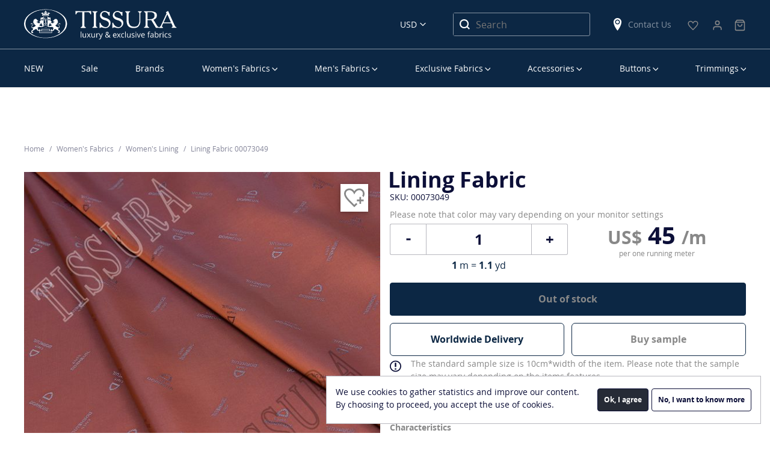

--- FILE ---
content_type: text/html; charset=UTF-8
request_url: https://tissura.com/p/France-Dormeuil-Viscose-Lining-Fabric-00073049
body_size: 11500
content:
<!DOCTYPE html>
<html lang="en" itemscope itemtype="http://schema.org/WebPage">
<head>
    <meta charset="utf-8">
    <meta http-equiv="X-UA-Compatible" content="IE=edge">
    <title>Lining Fabric: Fabrics from France by Dormeuil, SKU 00073049 at $44 — Buy Luxury Fabrics Online</title>
    <meta name="description" content="">
    <meta name="viewport" content="width=device-width, initial-scale=1">
    <link rel="manifest" href="/manifest.json">
    <link rel="preconnect" href="//www.google-analytics.com">
    <link rel="preconnect" href="//connect.facebook.net">
        <meta property="og:title" content="Lining Fabric">
    <meta property="og:type" content="product">
    <meta property="og:url" content="https://tissura.com/p/France-Dormeuil-Viscose-Lining-Fabric-00073049">
    <meta property="og:image" content="https://tissura.com/media/storage/51/511/5111e868eb191a901c201f9a0476d6b0_md.jpeg">
    <meta property="og:description" content="This terracotta red lining fabric features a series of jacquard logos woven all over it. Made of 100% viscose, it is soft and pliable, perfect for lining jackets to ensure they are comfortable in wear. This lining breathes well and has antistatic properties.

Jacquard logos ensure the quality of the highest level.
">
    <meta property="twitter:title" content="Lining Fabric">
    <meta property="twitter:card" content="summary">
    <meta property="twitter:site" content="https://tissura.com/p/France-Dormeuil-Viscose-Lining-Fabric-00073049">
    <meta property="twitter:image" content="https://tissura.com/media/storage/51/511/5111e868eb191a901c201f9a0476d6b0_md.jpeg">
    <meta property="twitter:description" content="This terracotta red lining fabric features a series of jacquard logos woven all over it. Made of 100% viscose, it is soft and pliable, perfect for lining jackets to ensure they are comfortable in wear. This lining breathes well and has antistatic properties.

Jacquard logos ensure the quality of the highest level.
">
                            <link rel="canonical" href="https://tissura.com/p/France-Dormeuil-Viscose-Lining-Fabric-00073049">
            
    <link rel="apple-touch-icon" href="/favicon.svg">
<meta name="theme-color" content="#ffffff">    <link rel="stylesheet" href="https://tissura.com/assets/css/style.css?id=3e80b2ce19">
    <!-- NEW DESIGN START -->
    <link rel="stylesheet" href="https://tissura.com/assets/css/app.css?v=0.0.25">
    <!-- NEW DESIGN END -->
        <link rel="stylesheet" href="https://tissura.com/assets/intlTelInput/css/intlTelInput.css">
</head>
<body
        data-sprite-path="/assets/img/sprite.svg?id=e8f80049"
        data-page-type="page-product"
        data-page-url="/p/00073049"

                                    data-cdn="/assets/"
                    
                    data-push-notifications="true"
        
        
        
        
        data-ga-id="UA-73672824-1"
        data-ga-adv-id="AW-936239149"

        data-fb-pixel-id="1623358081019349"

        data-ym-id="35288025"
        data-ym-webvisor=""

        class="en ">
<div id="cart"></div>
<header class="header container-fluid">
    <div class="row">
        <div class="container-fluid border_bottom">
            <div class="container">
                <div class="row align-items-center">
                    <div class="col-16 header__first-row">
                        <nav class="main-menu-mobile">
                            <div class="main-menu-mobile__burger" data-toggle="mobilemenu" data-target="#menu"
                                 data-text="Menu">
                                <span class="first"></span>
                                <span class="second"></span>
                                <span class="third"></span>
                            </div>
                        </nav>
                        <div class="header__logo">
                            <a href="https://tissura.com">
                                <svg class="sprite d-none d-lg-block">
                                    <use xlink:href="/assets/images/sprites.svg?id=001#logo_en_new"></use>
                                </svg>
                                <svg class="sprite d-lg-none">
                                    <use xlink:href="/assets/images/sprites.svg?id=001#logo-en"></use>
                                </svg>
                            </a>
                        </div>
                        <div class="header__currency">
                            <select id="currencySelect" title="Select Language">
                        <option value="EUR" data-text="Euro" data-currency="EUR"
                    >EUR</option>
                                            <option value="USD" data-text="US Dollars" data-currency="USD"
                    selected>USD</option>
            </select>
                        </div>
                        <div class="header__search">
                            <svg class="sprite">
                                <use xlink:href="/assets/images/sprites.svg?id=b481f2a1#search"></use>
                            </svg>
                        </div>
                        <div class="header__search_block-mobile">
                            <div class="header__search_block-mobile_header">Search</div>
                            <div class="close"></div>
                            <form class="" action="https://tissura.com/search" method="get">
                                <input type="text" name="q" class="textfield product-search"
                                       placeholder="Search" value="">
                            </form>
                        </div>
                        <div class="header__search_desktop">
                            <form action="https://tissura.com/search" method="get">
                                <input type="text" name="q" class="product-search"
                                       placeholder="Search" value="">
                                <button type="submit">
                                    <svg class="sprite">
                                        <use xlink:href="/assets/images/sprites.svg?id=b481f2a1#search"></use>
                                    </svg>
                                </button>
                            </form>
                        </div>
                        <div class="header__shops d-none d-lg-block">
                            <a href="https://tissura.com/contacts">
                                <svg class="sprite">
                                    <use xlink:href="/assets/images/sprites.svg?id=b481f2a1#location"></use>
                                </svg>
                                Contact Us
                            </a>
                        </div>
                                                                                                                                                                        <div class="header__favorite">
                            <a href="https://tissura.com/wish-list">
                                <svg class="sprite">
                                    <use xlink:href="/assets/images/sprites.svg?#icon-heart"></use>
                                </svg>
                                <span id="wishlist-widget" class="empty">0</span>
                            </a>
                        </div>
                                                                                                    <div>
                            <div class="header__personal-menu">
                                <a href="https://tissura.com/signin">
                                    <svg class="sprite">
                                        <use xlink:href="/assets/images/shopping-bag.svg?#user"></use>
                                    </svg>
                                </a>
                            </div>
                        </div>
                        <div>
    <div class="header__cart">
        <a href="https://tissura.com/cart">
            <svg class="sprite">
                <use xlink:href="/assets/images/shopping-bag.svg#bag"></use>
            </svg>
            <span id="cart-widget" class="empty">0</span>
            <p class="bottom--menu-p">Корзина</p>
        </a>
    </div>
</div>
                    </div>
                </div>
            </div>
        </div>
    </div>
    <div class="row">
        <div class="container hide-desktop">
            <div class="row">
                <div class="header__last-row col-16">
                    <div class="header__shops">
                        <svg class="sprite">
                            <use xlink:href="/assets/images/sprites.svg?id=b481f2a1#location"></use>
                        </svg>
                        <a href="https://tissura.com/contacts">
                            Contact Us
                        </a>
                    </div>
                    <div class="header__phone">
                                                                                            </div>
                </div>
            </div>
        </div>
        <div class="container">
            <div class="row">
                <div class="col-16">
                    
<nav class="main-menu-desktop">
    <ul id="menu">
        


        
                
    <li data-parent="#menu">
        <a href="https://tissura.com/catalog/new-arrivals_2" class=" "
           data-target="#menu_3a4d9f34-944e-464a-93b7-c3b8ab365d4e">NEW</a>
            </li>

        
                
    <li data-parent="#menu">
        <a href="https://tissura.com/special-offers" class=" "
           data-target="#menu_ebf9a206-7f4f-42fc-85bb-fc30822bb981">Sale</a>
            </li>

        
                
    <li data-parent="#menu">
        <a href="https://tissura.com/manufacturers" class=" "
           data-target="#menu_0ef872b9-05be-4929-8f84-f34e0407e7bb">Brands</a>
            </li>

        
                
    <li data-parent="#menu">
        <a href="https://tissura.com/catalog/women" class="parent "
           data-target="#menu_f7b9e942-0cdb-4d0c-8d86-6e83e1237019">Women’s Fabrics</a>
                    <div class="main-menu-desktop__submenu " data-mcs-theme="dark">
                <div class="main-menu-desktop__submenu_title">Women’s Fabrics</div>
                <div class="main-menu-desktop__submenu_wrapper">
                    <div>
                        <ul class="submenu" id="menu_f7b9e942-0cdb-4d0c-8d86-6e83e1237019">
                                                                                                                                        <li data-parent="#menu_f7b9e942-0cdb-4d0c-8d86-6e83e1237019">
                                            <a class="main-menu-desktop__submenu_name" href="#"
                                                                                                  data-target="#menu_b3c10dfe-8f92-4ec8-850e-2d961704a4cc">By Categories</a>
                                                                                            <ul id="menu_b3c10dfe-8f92-4ec8-850e-2d961704a4cc">
                                                                                                                
            <li data-parent="#menu_b3c10dfe-8f92-4ec8-850e-2d961704a4cc">
            <a href="https://tissura.com/catalog/women/lace"
               title="Lace Fabric">Lace Fabrics</a>
        </li>
    
                                                                                                                
            <li data-parent="#menu_b3c10dfe-8f92-4ec8-850e-2d961704a4cc">
            <a href="https://tissura.com/catalog/women/bridal"
               title="Bridal Fabric">Bridal Fabrics</a>
        </li>
    
                                                                                                                
            <li data-parent="#menu_b3c10dfe-8f92-4ec8-850e-2d961704a4cc">
            <a href="https://tissura.com/catalog/women/prom-dresses"
               title="Prom Dress Fabric">Prom Dress Fabrics</a>
        </li>
    
                                                                                                                
            <li data-parent="#menu_b3c10dfe-8f92-4ec8-850e-2d961704a4cc">
            <a href="https://tissura.com/catalog/women/embroidery"
               title="Embroidered Fabric">Embroidered Fabrics</a>
        </li>
    
                                                                                                                
            <li data-parent="#menu_b3c10dfe-8f92-4ec8-850e-2d961704a4cc">
            <a href="https://tissura.com/catalog/women/evening-wear"
               title="Evening Wear Fabric">Evening Wear Fabrics</a>
        </li>
    
                                                                                                                
            <li data-parent="#menu_b3c10dfe-8f92-4ec8-850e-2d961704a4cc">
            <a href="https://tissura.com/catalog/women/tweed-boucle"
               title="Tweed &amp; Boucle Fabric">Tweed &amp; Boucle</a>
        </li>
    
                                                                                                                
            <li data-parent="#menu_b3c10dfe-8f92-4ec8-850e-2d961704a4cc">
            <a href="https://tissura.com/catalog/women/business-fabrics"
               title="Business Fabric">Business Fabrics</a>
        </li>
    
                                                                                                                
            <li data-parent="#menu_b3c10dfe-8f92-4ec8-850e-2d961704a4cc">
            <a href="https://tissura.com/catalog/women/stretch"
               title="Stretch Fabric">Stretch Fabrics</a>
        </li>
    
                                                                                                                
            <li data-parent="#menu_b3c10dfe-8f92-4ec8-850e-2d961704a4cc">
            <a href="https://tissura.com/catalog/women/solid"
               title="Solid Fabric">Solid Fabrics</a>
        </li>
    
                                                                                                                
            <li data-parent="#menu_b3c10dfe-8f92-4ec8-850e-2d961704a4cc">
            <a href="https://tissura.com/catalog/women/jersey"
               title="Jersey Fabric">Jersey Fabrics</a>
        </li>
    
                                                                                                                
            <li data-parent="#menu_b3c10dfe-8f92-4ec8-850e-2d961704a4cc">
            <a href="https://tissura.com/catalog/women/coating"
               title="Coat Fabric">Coat Fabrics</a>
        </li>
    
                                                                                                                
            <li data-parent="#menu_b3c10dfe-8f92-4ec8-850e-2d961704a4cc">
            <a href="https://tissura.com/catalog/women/raincoat-fabrics"
               title="Raincoat Fabric">Raincoat Fabrics</a>
        </li>
    
                                                                                                    </ul>
                                                                                    </li>
                                                                                                                                                <li data-parent="#menu_f7b9e942-0cdb-4d0c-8d86-6e83e1237019">
                                            <a class="main-menu-desktop__submenu_name" href="#"
                                                                                                  data-target="#menu_198c2b3f-5a27-4504-8fd4-1af1fe0e4118">By Composition</a>
                                                                                            <ul id="menu_198c2b3f-5a27-4504-8fd4-1af1fe0e4118">
                                                                                                                
            <li data-parent="#menu_198c2b3f-5a27-4504-8fd4-1af1fe0e4118">
            <a href="https://tissura.com/catalog/women/cotton"
               title="Cotton Fabric">Cotton</a>
        </li>
    
                                                                                                                
            <li data-parent="#menu_198c2b3f-5a27-4504-8fd4-1af1fe0e4118">
            <a href="https://tissura.com/catalog/linen"
               >Linen</a>
        </li>
    
                                                                                                                
            <li data-parent="#menu_198c2b3f-5a27-4504-8fd4-1af1fe0e4118">
            <a href="https://tissura.com/catalog/silk-fabrics"
               >Silk</a>
        </li>
    
                                                                                                                
            <li data-parent="#menu_198c2b3f-5a27-4504-8fd4-1af1fe0e4118">
            <a href="https://tissura.com/catalog/viscose"
               >Viscose</a>
        </li>
    
                                                                                                                
            <li data-parent="#menu_198c2b3f-5a27-4504-8fd4-1af1fe0e4118">
            <a href="https://tissura.com/catalog/women/wool"
               title="Wool Fabric">Wool</a>
        </li>
    
                                                                                                                
            <li data-parent="#menu_198c2b3f-5a27-4504-8fd4-1af1fe0e4118" class="separator"></li>
    
                                                                                                                
            <li data-parent="#menu_198c2b3f-5a27-4504-8fd4-1af1fe0e4118">
            <a href="https://tissura.com/catalog/women/cotton-blend"
               title="Cotton Blend Fabric">Cotton Blend</a>
        </li>
    
                                                                                                                
            <li data-parent="#menu_198c2b3f-5a27-4504-8fd4-1af1fe0e4118">
            <a href="https://tissura.com/catalog/women/linen-blend"
               title="Linen Blend Fabric">Linen Blend</a>
        </li>
    
                                                                                                                
            <li data-parent="#menu_198c2b3f-5a27-4504-8fd4-1af1fe0e4118">
            <a href="https://tissura.com/catalog/women/silk-blend"
               title="Silk Blend Fabric">Silk Blend</a>
        </li>
    
                                                                                                                
            <li data-parent="#menu_198c2b3f-5a27-4504-8fd4-1af1fe0e4118">
            <a href="https://tissura.com/catalog/viscose-blend"
               >Viscose Blend</a>
        </li>
    
                                                                                                                
            <li data-parent="#menu_198c2b3f-5a27-4504-8fd4-1af1fe0e4118">
            <a href="https://tissura.com/catalog/women/wool-blend"
               title="Wool Blend Fabric">Wool Blend</a>
        </li>
    
                                                                                                                
            <li data-parent="#menu_198c2b3f-5a27-4504-8fd4-1af1fe0e4118">
            <a href="https://tissura.com/catalog/women/other"
               title="Other Fabric">Other</a>
        </li>
    
                                                                                                    </ul>
                                                                                    </li>
                                                                                                                                                <li data-parent="#menu_f7b9e942-0cdb-4d0c-8d86-6e83e1237019">
                                            <a class="main-menu-desktop__submenu_name" href="#"
                                                                                                  data-target="#menu_eed26f9c-7895-4334-b79d-2640855bcb16">By Manufacturer</a>
                                                                                            <ul id="menu_eed26f9c-7895-4334-b79d-2640855bcb16">
                                                                                                                
            <li data-parent="#menu_eed26f9c-7895-4334-b79d-2640855bcb16">
            <a href="/manufacturers/cotonificio-albini"
               >Cotonificio Albini</a>
        </li>
    
                                                                                                                
            <li data-parent="#menu_eed26f9c-7895-4334-b79d-2640855bcb16">
            <a href="/manufacturers/hoh"
               >HOH</a>
        </li>
    
                                                                                                                
            <li data-parent="#menu_eed26f9c-7895-4334-b79d-2640855bcb16">
            <a href="/manufacturers/holland-and-sherry"
               >Holland &amp; Sherry</a>
        </li>
    
                                                                                                                
            <li data-parent="#menu_eed26f9c-7895-4334-b79d-2640855bcb16">
            <a href="/manufacturers/jakob-schlaepfer"
               >Jakob Schlaepfer</a>
        </li>
    
                                                                                                                
            <li data-parent="#menu_eed26f9c-7895-4334-b79d-2640855bcb16">
            <a href="/manufacturers/liberty"
               >Liberty</a>
        </li>
    
                                                                                                                
            <li data-parent="#menu_eed26f9c-7895-4334-b79d-2640855bcb16">
            <a href="/manufacturers/riechers-marescot"
               >Riechers Marescot</a>
        </li>
    
                                                                                                                
            <li data-parent="#menu_eed26f9c-7895-4334-b79d-2640855bcb16">
            <a href="/manufacturers/ruffo-coli"
               >Ruffo Coli</a>
        </li>
    
                                                                                                                
            <li data-parent="#menu_eed26f9c-7895-4334-b79d-2640855bcb16">
            <a href="/manufacturers/solstiss-sa"
               >Solstiss Sa</a>
        </li>
    
                                                                                                                
            <li data-parent="#menu_eed26f9c-7895-4334-b79d-2640855bcb16">
            <a href="/manufacturers/sophie-hallette"
               >Sophie Hallette</a>
        </li>
    
                                                                                                    </ul>
                                                                                    </li>
                                                                                                                                                <li data-parent="#menu_f7b9e942-0cdb-4d0c-8d86-6e83e1237019">
                                            <a class="main-menu-desktop__submenu_name" href="#"
                                                                                                  data-target="#menu_5e32d500-07d1-4c35-8378-b2fbe2b3f5f8">Popular Fabric</a>
                                                                                            <ul id="menu_5e32d500-07d1-4c35-8378-b2fbe2b3f5f8"
                                                        class="two-column">
                                                    <li>
                                                        <ul>
                                                                                                                                
            <li data-parent="#menu_5e32d500-07d1-4c35-8378-b2fbe2b3f5f8">
            <a href="/catalog/new-arrivals"
               >New Arrivals</a>
        </li>
    
                                                                                                                                
            <li data-parent="#menu_5e32d500-07d1-4c35-8378-b2fbe2b3f5f8">
            <a href="https://tissura.com/catalog/luxury"
               >Luxury Fabric</a>
        </li>
    
                                                                                                                                
            <li data-parent="#menu_5e32d500-07d1-4c35-8378-b2fbe2b3f5f8">
            <a href="https://tissura.com/catalog/taffeta"
               >Taffeta</a>
        </li>
    
                                                                                                                                
            <li data-parent="#menu_5e32d500-07d1-4c35-8378-b2fbe2b3f5f8">
            <a href="https://tissura.com/catalog/chiffon"
               >Chiffon</a>
        </li>
    
                                                                                                                                
            <li data-parent="#menu_5e32d500-07d1-4c35-8378-b2fbe2b3f5f8">
            <a href="https://tissura.com/catalog/organza"
               >Organza</a>
        </li>
    
                                                                                                                                
            <li data-parent="#menu_5e32d500-07d1-4c35-8378-b2fbe2b3f5f8">
            <a href="https://tissura.com/catalog/crepe-de-chine"
               >Crepe de Chine</a>
        </li>
    
                                                                                                                                
            <li data-parent="#menu_5e32d500-07d1-4c35-8378-b2fbe2b3f5f8">
            <a href="https://tissura.com/catalog/tulle"
               >Tulle</a>
        </li>
    
                                                                                                                                
            <li data-parent="#menu_5e32d500-07d1-4c35-8378-b2fbe2b3f5f8">
            <a href="https://tissura.com/catalog/georgette"
               >Georgette</a>
        </li>
    
                                                                                                                    </ul>
                                                    </li>
                                                                                                            <li>
                                                            <ul>
                                                                                                                                        
            <li data-parent="#menu_5e32d500-07d1-4c35-8378-b2fbe2b3f5f8">
            <a href="https://tissura.com/catalog/satin"
               >Satin</a>
        </li>
    
                                                                                                                                        
            <li data-parent="#menu_5e32d500-07d1-4c35-8378-b2fbe2b3f5f8">
            <a href="https://tissura.com/catalog/women/velvet"
               title="Velvet Fabric">Velvet Fabric</a>
        </li>
    
                                                                                                                                        
            <li data-parent="#menu_5e32d500-07d1-4c35-8378-b2fbe2b3f5f8">
            <a href="https://tissura.com/catalog/jacquard-fabric"
               >Jacquard Fabrics</a>
        </li>
    
                                                                                                                                        
            <li data-parent="#menu_5e32d500-07d1-4c35-8378-b2fbe2b3f5f8">
            <a href="https://tissura.com/catalog/women/cotton/batiste"
               title="Cotton Batiste Fabric">Cotton Batiste</a>
        </li>
    
                                                                                                                                        
            <li data-parent="#menu_5e32d500-07d1-4c35-8378-b2fbe2b3f5f8">
            <a href="https://tissura.com/catalog/women/cotton/lawn"
               title="Cotton Lawn Fabric">Cotton Lawn</a>
        </li>
    
                                                                                                                                        
            <li data-parent="#menu_5e32d500-07d1-4c35-8378-b2fbe2b3f5f8">
            <a href="https://tissura.com/catalog/women/cotton/poplin"
               title="Cotton Poplin Fabric">Cotton Poplin</a>
        </li>
    
                                                                                                                                        
            <li data-parent="#menu_5e32d500-07d1-4c35-8378-b2fbe2b3f5f8">
            <a href="https://tissura.com/catalog/women/paisley"
               title="Paisley Fabric">Paisley</a>
        </li>
    
                                                                                                                                        
            <li data-parent="#menu_5e32d500-07d1-4c35-8378-b2fbe2b3f5f8">
            <a href="https://tissura.com/catalog/women/tartan-fabrics"
               title="Tartan Fabrics">Tartan Fabrics</a>
        </li>
    
                                                                                                                            </ul>
                                                        </li>
                                                                                                    </ul>
                                                                                    </li>
                                                                                                                        </ul>
                    </div>
                </div>
            </div>
            </li>

        
                
    <li data-parent="#menu">
        <a href="https://tissura.com/catalog/men" class="parent "
           data-target="#menu_2860d7eb-4058-4894-8c42-06b439a4ece7">Men’s Fabrics</a>
                    <div class="main-menu-desktop__submenu men" data-mcs-theme="dark">
                <div class="main-menu-desktop__submenu_title">Men’s Fabrics</div>
                <div class="main-menu-desktop__submenu_wrapper">
                    <div>
                        <ul class="submenu" id="menu_2860d7eb-4058-4894-8c42-06b439a4ece7">
                                                                                                                                        <li data-parent="#menu_2860d7eb-4058-4894-8c42-06b439a4ece7">
                                            <a class="main-menu-desktop__submenu_name" href="#"
                                                                                                  data-target="#menu_ac803dd0-b8d2-4182-bce1-9772c9e8edc8">By Categories</a>
                                                                                            <ul id="menu_ac803dd0-b8d2-4182-bce1-9772c9e8edc8">
                                                                                                                
            <li data-parent="#menu_ac803dd0-b8d2-4182-bce1-9772c9e8edc8">
            <a href="https://tissura.com/catalog/men/exclusive"
               title="Exclusive Fabric">Exclusive Fabrics</a>
        </li>
    
                                                                                                                
            <li data-parent="#menu_ac803dd0-b8d2-4182-bce1-9772c9e8edc8">
            <a href="https://tissura.com/catalog/men/coat-fabrics"
               title="Coat Fabric">Coat Fabrics</a>
        </li>
    
                                                                                                                
            <li data-parent="#menu_ac803dd0-b8d2-4182-bce1-9772c9e8edc8">
            <a href="https://tissura.com/catalog/men/raincoat-fabrics"
               title="Raincoat Fabric">Raincoat Fabrics</a>
        </li>
    
                                                                                                                
            <li data-parent="#menu_ac803dd0-b8d2-4182-bce1-9772c9e8edc8">
            <a href="https://tissura.com/catalog/men/shirting-fabrics"
               title="Shirting Fabric">Shirting Fabrics</a>
        </li>
    
                                                                                                                
            <li data-parent="#menu_ac803dd0-b8d2-4182-bce1-9772c9e8edc8">
            <a href="https://tissura.com/catalog/men/suiting-fabrics"
               title="Suiting Fabric">Suiting Fabrics</a>
        </li>
    
                                                                                                                
            <li data-parent="#menu_ac803dd0-b8d2-4182-bce1-9772c9e8edc8">
            <a href="https://tissura.com/catalog/men/lining-fabrics"
               title="Lining Fabric">Lining Fabrics</a>
        </li>
    
                                                                                                                
            <li data-parent="#menu_ac803dd0-b8d2-4182-bce1-9772c9e8edc8">
            <a href="https://tissura.com/catalog/men/tartan-fabrics"
               >Tartan Fabrics</a>
        </li>
    
                                                                                                    </ul>
                                                                                    </li>
                                                                                                                                                <li data-parent="#menu_2860d7eb-4058-4894-8c42-06b439a4ece7">
                                            <a class="main-menu-desktop__submenu_name" href="#"
                                                                                                  data-target="#menu_96179596-b067-452e-ac25-7c1efc56b595">By Composition</a>
                                                                                            <ul id="menu_96179596-b067-452e-ac25-7c1efc56b595">
                                                                                                                
            <li data-parent="#menu_96179596-b067-452e-ac25-7c1efc56b595">
            <a href="https://tissura.com/catalog/men/cashmere"
               title="Cashmere Fabric">Cashmere</a>
        </li>
    
                                                                                                                
            <li data-parent="#menu_96179596-b067-452e-ac25-7c1efc56b595">
            <a href="https://tissura.com/catalog/men/cotton"
               title="Cotton Fabric">Cotton</a>
        </li>
    
                                                                                                                
            <li data-parent="#menu_96179596-b067-452e-ac25-7c1efc56b595">
            <a href="https://tissura.com/catalog/silk-fabrics"
               >Silk</a>
        </li>
    
                                                                                                                
            <li data-parent="#menu_96179596-b067-452e-ac25-7c1efc56b595">
            <a href="https://tissura.com/catalog/men/viscose"
               title="Viscose Fabric">Viscose</a>
        </li>
    
                                                                                                                
            <li data-parent="#menu_96179596-b067-452e-ac25-7c1efc56b595">
            <a href="https://tissura.com/catalog/men/wool"
               title="Wool Fabric">Wool</a>
        </li>
    
                                                                                                                
            <li data-parent="#menu_96179596-b067-452e-ac25-7c1efc56b595">
            <a href="https://tissura.com/catalog/men/alpaca"
               title="Alpaca Fabric">Alpaca</a>
        </li>
    
                                                                                                                
            <li data-parent="#menu_96179596-b067-452e-ac25-7c1efc56b595" class="separator"></li>
    
                                                                                                                
            <li data-parent="#menu_96179596-b067-452e-ac25-7c1efc56b595">
            <a href="https://tissura.com/catalog/men/cotton-blend"
               title="Cotton Blend Fabric">Cotton Blend</a>
        </li>
    
                                                                                                                
            <li data-parent="#menu_96179596-b067-452e-ac25-7c1efc56b595">
            <a href="https://tissura.com/catalog/men/silk-blend"
               title="Silk Blend Fabric">Silk Blend</a>
        </li>
    
                                                                                                                
            <li data-parent="#menu_96179596-b067-452e-ac25-7c1efc56b595">
            <a href="https://tissura.com/catalog/men/viscose-blend"
               title="Viscose Blend Fabric">Viscose Blend</a>
        </li>
    
                                                                                                                
            <li data-parent="#menu_96179596-b067-452e-ac25-7c1efc56b595">
            <a href="https://tissura.com/catalog/men/wool-blend"
               title="Wool Blend Fabric">Wool Blend</a>
        </li>
    
                                                                                                                
            <li data-parent="#menu_96179596-b067-452e-ac25-7c1efc56b595">
            <a href="https://tissura.com/catalog/men/other"
               title="Other Fabric">Other</a>
        </li>
    
                                                                                                    </ul>
                                                                                    </li>
                                                                                                                                                <li data-parent="#menu_2860d7eb-4058-4894-8c42-06b439a4ece7">
                                            <a class="main-menu-desktop__submenu_name" href="#"
                                                                                                  data-target="#menu_cf5c2e4c-428f-4ad6-8597-d013248f6c4c">By Manufacturer</a>
                                                                                            <ul id="menu_cf5c2e4c-428f-4ad6-8597-d013248f6c4c">
                                                                                                                
            <li data-parent="#menu_cf5c2e4c-428f-4ad6-8597-d013248f6c4c">
            <a href="/manufacturers/cotonificio-albini"
               >Cotonificio Albini</a>
        </li>
    
                                                                                                                
            <li data-parent="#menu_cf5c2e4c-428f-4ad6-8597-d013248f6c4c">
            <a href="/manufacturers/dormeuil"
               >Dormeuil</a>
        </li>
    
                                                                                                                
            <li data-parent="#menu_cf5c2e4c-428f-4ad6-8597-d013248f6c4c">
            <a href="/manufacturers/zegna"
               >Ermenegildo Zegna</a>
        </li>
    
                                                                                                                
            <li data-parent="#menu_cf5c2e4c-428f-4ad6-8597-d013248f6c4c">
            <a href="/manufacturers/holland-and-sherry"
               >Holland &amp; Sherry</a>
        </li>
    
                                                                                                                
            <li data-parent="#menu_cf5c2e4c-428f-4ad6-8597-d013248f6c4c">
            <a href="/manufacturers/scabal"
               >Scabal</a>
        </li>
    
                                                                                                    </ul>
                                                                                    </li>
                                                                                                                                                <li data-parent="#menu_2860d7eb-4058-4894-8c42-06b439a4ece7">
                                            <a class="main-menu-desktop__submenu_name" href="#"
                                                                                                  data-target="#menu_d4f49638-8d6e-4d33-847c-a0ef84a4f3d0">By Quality</a>
                                                                                            <ul id="menu_d4f49638-8d6e-4d33-847c-a0ef84a4f3d0">
                                                                                                                
            <li data-parent="#menu_d4f49638-8d6e-4d33-847c-a0ef84a4f3d0">
            <a href="https://tissura.com/catalog/men/super-100"
               >Super 100’s</a>
        </li>
    
                                                                                                                
            <li data-parent="#menu_d4f49638-8d6e-4d33-847c-a0ef84a4f3d0">
            <a href="https://tissura.com/catalog/men/super-110"
               >Super 110’s</a>
        </li>
    
                                                                                                                
            <li data-parent="#menu_d4f49638-8d6e-4d33-847c-a0ef84a4f3d0">
            <a href="https://tissura.com/catalog/men/super-120"
               >Super 120&#039;s</a>
        </li>
    
                                                                                                                
            <li data-parent="#menu_d4f49638-8d6e-4d33-847c-a0ef84a4f3d0">
            <a href="https://tissura.com/catalog/men/super-130"
               >Super 130&#039;s</a>
        </li>
    
                                                                                                                
            <li data-parent="#menu_d4f49638-8d6e-4d33-847c-a0ef84a4f3d0">
            <a href="https://tissura.com/catalog/men/super-140"
               >Super 140&#039;s</a>
        </li>
    
                                                                                                                
            <li data-parent="#menu_d4f49638-8d6e-4d33-847c-a0ef84a4f3d0">
            <a href="https://tissura.com/catalog/men/super-150"
               >Super 150’s</a>
        </li>
    
                                                                                                                
            <li data-parent="#menu_d4f49638-8d6e-4d33-847c-a0ef84a4f3d0">
            <a href="https://tissura.com/catalog/men/super-160"
               >Super 160&#039;s</a>
        </li>
    
                                                                                                                
            <li data-parent="#menu_d4f49638-8d6e-4d33-847c-a0ef84a4f3d0">
            <a href="https://tissura.com/catalog/men/super-170"
               >Super 170’s</a>
        </li>
    
                                                                                                                
            <li data-parent="#menu_d4f49638-8d6e-4d33-847c-a0ef84a4f3d0">
            <a href="https://tissura.com/catalog/men/super-180"
               >Super 180’s</a>
        </li>
    
                                                                                                                
            <li data-parent="#menu_d4f49638-8d6e-4d33-847c-a0ef84a4f3d0">
            <a href="https://tissura.com/catalog/men/super-200"
               >Super 200&#039;s</a>
        </li>
    
                                                                                                                
            <li data-parent="#menu_d4f49638-8d6e-4d33-847c-a0ef84a4f3d0">
            <a href="https://tissura.com/catalog/men/super-250"
               >Super 250&#039;s</a>
        </li>
    
                                                                                                    </ul>
                                                                                    </li>
                                                                                                                                                <li class="group multi" data-parent="#category_2860d7eb-4058-4894-8c42-06b439a4ece7">
                                            <a href="https://tissura.com/catalog/men/new-arrivals" class="special"
                                               >New Arrivals</a>
                                        </li>
                                                                                                                        </ul>
                    </div>
                </div>
            </div>
            </li>

        
                
    <li data-parent="#menu">
        <a href="https://tissura.com/catalog/exclusive" class="parent "
           data-target="#menu_7be5e643-e03e-4782-85d2-084e9c2972ab">Exclusive Fabrics</a>
                    <div class="main-menu-desktop__submenu exclusive" data-mcs-theme="dark">
                <div class="main-menu-desktop__submenu_title">Exclusive Fabrics</div>
                <div class="main-menu-desktop__submenu_wrapper">
                    <div>
                        <ul class="submenu" id="menu_7be5e643-e03e-4782-85d2-084e9c2972ab">
                                                                                                <li>
                                        <ul>
                                                                                                
            <li data-parent="#menu_7be5e643-e03e-4782-85d2-084e9c2972ab">
            <a href="/catalog/exclusive/new-arrivals"
               >New Arrivals</a>
        </li>
    
                                                                                                
            <li data-parent="#menu_7be5e643-e03e-4782-85d2-084e9c2972ab">
            <a href="https://tissura.com/catalog/decorated-fabrics"
               >Decorated Fabrics</a>
        </li>
    
                                                                                                
            <li data-parent="#menu_7be5e643-e03e-4782-85d2-084e9c2972ab">
            <a href="https://tissura.com/catalog/exclusive-bridal"
               >Exclusive Bridal</a>
        </li>
    
                                                                                    </ul>
                                    </li>
                                                                    <li>
                                        <ul>
                                                                                                
            <li data-parent="#menu_7be5e643-e03e-4782-85d2-084e9c2972ab">
            <a href="https://tissura.com/catalog/exclusive-lace"
               >Exclusive Lace</a>
        </li>
    
                                                                                                
            <li data-parent="#menu_7be5e643-e03e-4782-85d2-084e9c2972ab">
            <a href="https://tissura.com/catalog/exclusive-cotton-and-linen"
               >Exclusive Cotton &amp; Linen</a>
        </li>
    
                                                                                                
            <li data-parent="#menu_7be5e643-e03e-4782-85d2-084e9c2972ab">
            <a href="https://tissura.com/catalog/exclusive-silk"
               >Exclusive Silk</a>
        </li>
    
                                                                                    </ul>
                                    </li>
                                                                    <li>
                                        <ul>
                                                                                                
            <li data-parent="#menu_7be5e643-e03e-4782-85d2-084e9c2972ab">
            <a href="https://tissura.com/catalog/exclusive-tweed-boucle"
               >Exclusive Tweed Boucle</a>
        </li>
    
                                                                                                
            <li data-parent="#menu_7be5e643-e03e-4782-85d2-084e9c2972ab">
            <a href="https://tissura.com/catalog/exclusive-wool"
               >Exclusive Wool</a>
        </li>
    
                                                                                                
            <li data-parent="#menu_7be5e643-e03e-4782-85d2-084e9c2972ab">
            <a href="https://tissura.com/catalog/exclusive-mens-fabrics"
               >Exclusive Men&#039;s</a>
        </li>
    
                                                                                    </ul>
                                    </li>
                                                                                    </ul>
                    </div>
                </div>
            </div>
            </li>

        
                
    <li data-parent="#menu">
        <a href="https://tissura.com/catalog/accessories" class="parent "
           data-target="#menu_b23b86d8-0fd0-4159-979f-69cb53235aa6">Accessories</a>
                    <div class="main-menu-desktop__submenu single" data-mcs-theme="dark">
                <div class="main-menu-desktop__submenu_title">Accessories</div>
                <div class="main-menu-desktop__submenu_wrapper">
                    <div>
                        <ul class="submenu" id="menu_b23b86d8-0fd0-4159-979f-69cb53235aa6">
                                                                                                <li class="group">
                                        <ul>
                                                                                                
            <li data-parent="#menu_b23b86d8-0fd0-4159-979f-69cb53235aa6">
            <a href="https://tissura.com/catalog/accessories/scarves"
               >Scarves</a>
        </li>
    
                                                                                                
            <li data-parent="#menu_b23b86d8-0fd0-4159-979f-69cb53235aa6">
            <a href="https://tissura.com/catalog/accessories/shawls"
               >Shawls</a>
        </li>
    
                                                                                    </ul>
                                    </li>
                                                                                    </ul>
                    </div>
                </div>
            </div>
            </li>

        
                
    <li data-parent="#menu">
        <a href="https://tissura.com/catalog/buttons" class="parent "
           data-target="#menu_46d1e711-e5c8-4cd1-b624-a9ba95fac981">Buttons</a>
                    <div class="main-menu-desktop__submenu furniture" data-mcs-theme="dark">
                <div class="main-menu-desktop__submenu_title">Buttons</div>
                <div class="main-menu-desktop__submenu_wrapper">
                    <div>
                        <ul class="submenu" id="menu_46d1e711-e5c8-4cd1-b624-a9ba95fac981">
                                                                                                                                        <li class="group multi" data-parent="#category_46d1e711-e5c8-4cd1-b624-a9ba95fac981">
                                            <a href="https://tissura.com/catalog/new-arrivals-buttons" class=""
                                               >New Arrivals</a>
                                        </li>
                                                                                                                                                <li data-parent="#menu_46d1e711-e5c8-4cd1-b624-a9ba95fac981">
                                            <a class="main-menu-desktop__submenu_name" href="#"
                                                                                                  data-target="#menu_1aecb1c3-9c4f-4067-8d18-888b452d1ecc">By Type</a>
                                                                                            <ul id="menu_1aecb1c3-9c4f-4067-8d18-888b452d1ecc">
                                                                                                                
            <li data-parent="#menu_1aecb1c3-9c4f-4067-8d18-888b452d1ecc">
            <a href="https://tissura.com/catalog/women-buttons"
               >Women</a>
        </li>
    
                                                                                                                
            <li data-parent="#menu_1aecb1c3-9c4f-4067-8d18-888b452d1ecc">
            <a href="https://tissura.com/catalog/men-buttons"
               >Men</a>
        </li>
    
                                                                                                                
            <li data-parent="#menu_1aecb1c3-9c4f-4067-8d18-888b452d1ecc">
            <a href="https://tissura.com/catalog/exclusive-buttons"
               >Exclusive</a>
        </li>
    
                                                                                                                
            <li data-parent="#menu_1aecb1c3-9c4f-4067-8d18-888b452d1ecc">
            <a href="https://tissura.com/catalog/snaps-buttons"
               >Snaps</a>
        </li>
    
                                                                                                    </ul>
                                                                                    </li>
                                                                                                                                                <li data-parent="#menu_46d1e711-e5c8-4cd1-b624-a9ba95fac981">
                                            <a class="main-menu-desktop__submenu_name" href="#"
                                                                                                  data-target="#menu_8b36fb79-965c-4a93-8038-8cf42aab412f">By purpose</a>
                                                                                            <ul id="menu_8b36fb79-965c-4a93-8038-8cf42aab412f">
                                                                                                                
            <li data-parent="#menu_8b36fb79-965c-4a93-8038-8cf42aab412f">
            <a href="https://tissura.com/catalog/finishing-buttons"
               >Finishing</a>
        </li>
    
                                                                                                                
            <li data-parent="#menu_8b36fb79-965c-4a93-8038-8cf42aab412f">
            <a href="https://tissura.com/catalog/jacket-buttons"
               >Jacket</a>
        </li>
    
                                                                                                                
            <li data-parent="#menu_8b36fb79-965c-4a93-8038-8cf42aab412f">
            <a href="https://tissura.com/catalog/shirt-buttons"
               >Shirt</a>
        </li>
    
                                                                                                                
            <li data-parent="#menu_8b36fb79-965c-4a93-8038-8cf42aab412f">
            <a href="https://tissura.com/catalog/suit-buttons"
               >Suit</a>
        </li>
    
                                                                                                    </ul>
                                                                                    </li>
                                                                                                                                                <li data-parent="#menu_46d1e711-e5c8-4cd1-b624-a9ba95fac981">
                                            <a class="main-menu-desktop__submenu_name" href="#"
                                                                                                  data-target="#menu_0a70a24c-1e60-4e8f-86ce-379fc5067834">By material</a>
                                                                                            <ul id="menu_0a70a24c-1e60-4e8f-86ce-379fc5067834">
                                                                                                                
            <li data-parent="#menu_0a70a24c-1e60-4e8f-86ce-379fc5067834">
            <a href="https://tissura.com/catalog/galalith-buttons"
               >Galalith</a>
        </li>
    
                                                                                                                
            <li data-parent="#menu_0a70a24c-1e60-4e8f-86ce-379fc5067834">
            <a href="https://tissura.com/catalog/metal-buttons"
               >Metal Buttons</a>
        </li>
    
                                                                                                                
            <li data-parent="#menu_0a70a24c-1e60-4e8f-86ce-379fc5067834">
            <a href="https://tissura.com/catalog/mother-of-pearl-shell-buttons"
               >Mother of Pearl/ Shell</a>
        </li>
    
                                                                                                                
            <li data-parent="#menu_0a70a24c-1e60-4e8f-86ce-379fc5067834">
            <a href="https://tissura.com/catalog/plastic-buttons"
               >Plastic</a>
        </li>
    
                                                                                                                
            <li data-parent="#menu_0a70a24c-1e60-4e8f-86ce-379fc5067834">
            <a href="https://tissura.com/catalog/rhinestone-buttons"
               >Rhinestone</a>
        </li>
    
                                                                                                                
            <li data-parent="#menu_0a70a24c-1e60-4e8f-86ce-379fc5067834">
            <a href="https://tissura.com/catalog/enamel-buttons"
               >Enamel</a>
        </li>
    
                                                                                                                
            <li data-parent="#menu_0a70a24c-1e60-4e8f-86ce-379fc5067834">
            <a href="https://tissura.com/catalog/horn-buttons"
               >Horn</a>
        </li>
    
                                                                                                    </ul>
                                                                                    </li>
                                                                                                                        </ul>
                    </div>
                </div>
            </div>
            </li>

        
                
    <li data-parent="#menu">
        <a href="https://tissura.com/catalog/trimmings" class="parent "
           data-target="#menu_198e80a8-7f1d-4554-8cac-e39e12e88ae8">Trimmings</a>
                    <div class="main-menu-desktop__submenu single furniture" data-mcs-theme="dark">
                <div class="main-menu-desktop__submenu_title">Trimmings</div>
                <div class="main-menu-desktop__submenu_wrapper">
                    <div>
                        <ul class="submenu" id="menu_198e80a8-7f1d-4554-8cac-e39e12e88ae8">
                                                                                                <li class="group">
                                        <ul>
                                                                                                
            <li data-parent="#menu_198e80a8-7f1d-4554-8cac-e39e12e88ae8">
            <a href="https://tissura.com/catalog/trimmings/buckles"
               >Buckles</a>
        </li>
    
                                                                                                
            <li data-parent="#menu_198e80a8-7f1d-4554-8cac-e39e12e88ae8">
            <a href="https://tissura.com/catalog/trimmings/clasps"
               >Clasps</a>
        </li>
    
                                                                                                
            <li data-parent="#menu_198e80a8-7f1d-4554-8cac-e39e12e88ae8">
            <a href="https://tissura.com/catalog/trimmings/patches"
               >Patches</a>
        </li>
    
                                                                                                
            <li data-parent="#menu_198e80a8-7f1d-4554-8cac-e39e12e88ae8">
            <a href="https://tissura.com/catalog/trimmings/chantilly-trims"
               >Chantilly Trims</a>
        </li>
    
                                                                                    </ul>
                                    </li>
                                                                    <li class="group">
                                        <ul>
                                                                                                
            <li data-parent="#menu_198e80a8-7f1d-4554-8cac-e39e12e88ae8">
            <a href="https://tissura.com/catalog/trimmings/corded-trims"
               >Corded Trims</a>
        </li>
    
                                                                                                
            <li data-parent="#menu_198e80a8-7f1d-4554-8cac-e39e12e88ae8">
            <a href="https://tissura.com/catalog/trimmings/guipure-trims"
               >Guipure Trims</a>
        </li>
    
                                                                                                
            <li data-parent="#menu_198e80a8-7f1d-4554-8cac-e39e12e88ae8">
            <a href="https://tissura.com/catalog/trimmings/embroidered-trims"
               >Embroidered Trims</a>
        </li>
    
                                                                                                
            <li data-parent="#menu_198e80a8-7f1d-4554-8cac-e39e12e88ae8">
            <a href="https://tissura.com/catalog/trimmings/exclusive-trims"
               >Exclusive Trims</a>
        </li>
    
                                                                                    </ul>
                                    </li>
                                                                    <li class="group">
                                        <ul>
                                                                                                
            <li data-parent="#menu_198e80a8-7f1d-4554-8cac-e39e12e88ae8">
            <a href="https://tissura.com/catalog/trimmings/ribbons"
               >Ribbons</a>
        </li>
    
                                                                                                
            <li data-parent="#menu_198e80a8-7f1d-4554-8cac-e39e12e88ae8">
            <a href="https://tissura.com/catalog/trimmings/feather-trims"
               >Feather Trims</a>
        </li>
    
                                                                                                
            <li data-parent="#menu_198e80a8-7f1d-4554-8cac-e39e12e88ae8">
            <a href="https://tissura.com/catalog/threads"
               >Threads</a>
        </li>
    
                                                                                                
            <li data-parent="#menu_198e80a8-7f1d-4554-8cac-e39e12e88ae8">
            <a href="/catalog/trimmings/fringe-trims"
               >Fringe Trims</a>
        </li>
    
                                                                                    </ul>
                                    </li>
                                                                                    </ul>
                    </div>
                </div>
            </div>
            </li>


        



    </ul>
</nav>                </div>
            </div>
        </div>
    </div>
</header>


    <div id="breadcrumbs">
    <div class="container">
        <ol class="breadcrumb" itemscope="" itemtype="http://schema.org/BreadcrumbList">
                                                <li itemprop="itemListElement" itemscope itemtype="http://schema.org/ListItem">
                                                    <a href="/" itemprop="item"
                               title="Tissura Fabrics: Main page"><span
                                        itemprop="name">Home</span></a>
                            <meta itemprop="position" content="1"/>
                                            </li>
                                                                <li itemprop="itemListElement" itemscope itemtype="http://schema.org/ListItem">
                                                    <a href="https://tissura.com/catalog/women" itemprop="item"
                               ><span
                                        itemprop="name">Women’s Fabrics</span></a>
                            <meta itemprop="position" content="2"/>
                                            </li>
                                                                <li itemprop="itemListElement" itemscope itemtype="http://schema.org/ListItem">
                                                    <a href="https://tissura.com/catalog/women/lining" itemprop="item"
                               ><span
                                        itemprop="name">Women’s Lining</span></a>
                            <meta itemprop="position" content="3"/>
                                            </li>
                                                                <li class="active" itemprop="itemListElement" itemscope itemtype="http://schema.org/ListItem">
                        <span itemprop="name">Lining Fabric 00073049</span>
                        <meta itemprop="item" content="https://tissura.com/p/France-Dormeuil-Viscose-Lining-Fabric-00073049">
                        <meta itemprop="position" content="4"/>
                    </li>
                                    </ol>
    </div>
</div>    <section id="product" class="product"
             data-id="66438" data-category="Women’s Fabrics/By Categories/Lining"
             data-sku="00073049" data-name="Lining Fabric"
             data-brand="Dormeuil" data-price="45">
        <div class="container">
            <div class="row">
                <div class="col-16 col-lg-8">
                    <div id="productImages">
                        <button class="wishlist "
                                data-action="wishlist" data-id="66438"
                                data-view-title="View Wishlist"
                                data-add-title="Add to wishlist">
                            <svg class="sprite">
                                                                    <use xlink:href="/assets/images/sprites.svg?#icon-heart-plus"></use>
                                                            </svg>
                        </button>
                                            <div id="gallery-top" class="swiper-container gallery-top">
    <div class="swiper-wrapper">
                    <div class="swiper-slide">
                <a class="mainImage mainImage-zoom"
                   href="https://tissura.com/media/storage/51/511/5111e868eb191a901c201f9a0476d6b0_origin.jpeg">
                    <img src="https://tissura.com/media/storage/51/511/5111e868eb191a901c201f9a0476d6b0_md.jpeg"
                         data-src="https://tissura.com/media/storage/51/511/5111e868eb191a901c201f9a0476d6b0_p590w.jpeg"
                         alt="Lining Fabric #1">
                </a>
            </div>
                    <div class="swiper-slide">
                <a class="mainImage mainImage-zoom"
                   href="https://tissura.com/media/storage/e4/e46/e4612f42a03bf5fa3763e13b8ae7773b_origin.jpeg">
                    <img src="https://tissura.com/media/storage/e4/e46/e4612f42a03bf5fa3763e13b8ae7773b_md.jpeg"
                         data-src="https://tissura.com/media/storage/51/511/5111e868eb191a901c201f9a0476d6b0_p590w.jpeg"
                         alt="Lining Fabric #2">
                </a>
            </div>
                    </div>
    <div class="swiper-pagination" id="images-pagination"></div>
</div>
    <div class="product__images">
        <div class="swiper-container" id="product-images">
            <div class="swiper-wrapper">
                                    <div class="swiper-slide product__images__item">
                                                                                                                                                                    <img srcset="https://tissura.com/media/storage/51/511/5111e868eb191a901c201f9a0476d6b0_p400w.jpeg 400w,https://tissura.com/media/storage/51/511/5111e868eb191a901c201f9a0476d6b0_p120w.jpeg 120w" sizes="(max-width: 1199px) 400px,120px"src="https://tissura.com/media/storage/51/511/5111e868eb191a901c201f9a0476d6b0_p120w.jpeg" alt="Lining Fabric #1" title="Lining Fabric #1">

                                                                        </div>
                                    <div class="swiper-slide product__images__item">
                                                                                                                                                                    <img class="swiper-lazy" src="data:image/svg+xml,%3Csvg%20xmlns='http://www.w3.org/2000/svg'%20viewBox='0%200%20120%20120'%3E%3C/svg%3E" data-srcset="https://tissura.com/media/storage/e4/e46/e4612f42a03bf5fa3763e13b8ae7773b_p400w.jpeg 400w,https://tissura.com/media/storage/e4/e46/e4612f42a03bf5fa3763e13b8ae7773b_p120w.jpeg 120w" sizes="(max-width: 1199px) 400px,120px" data-src="https://tissura.com/media/storage/e4/e46/e4612f42a03bf5fa3763e13b8ae7773b_p120w.jpeg" alt="Lining Fabric #2" title="Lining Fabric #2">

                                                                        </div>
                                            </div>
            <div class="swiper-button product__images__button--prev swiper-button-prev"
                 id="slider-products-prev"></div>
            <div class="swiper-button product__images__button--next swiper-button-next"
                 id="slider-products-next"></div>
        </div>
    </div>
                    </div>
                </div>

                <div class="info top col-16 col-lg-8">
                                                                                <div>
                        <h1>Lining Fabric</h1>
                        <div class="sku">SKU: 00073049</div>
                                                <div class="note">Please note that color may vary depending on your monitor settings</div>
                    </div>

                    <div class="d-flex align-items-center mb-3 flex-wrap">
                                    

<div class="product-quantity input-group ">
    <button data-id="66438" data-action="cart-quantity-step" data-step="-0.1"
            data-min="0.1" data-locale="en"
            type="button" class="minus"></button>
    <input type="text" data-id="66438"
           id="product-66438-qty"
           class="textfield"
           value="1"
           data-min="0.1"
           data-max="0" >
    <button data-id="66438" data-action="cart-quantity-step" data-step="0.1"
            data-min="0.1" data-locale="en" type="button">+</button>
</div>                        <div class="price">
                                                            <span class="value"><span>US$</span> 45 <span>/m</span></span>

                                                        <span class="comment">per one running meter</span>
                        </div>
                                                    <p class="product-conversion">
                                <span class="product-conversion__meter">1</span>&nbsp;m&nbsp;=&nbsp;
                                <span class="product-conversion__yard">1.1</span>&nbsp;yd
                            </p>
                                            </div>

                    <div class="action">
                            <button class="btn btn-block action cart" disabled>Out of stock</button>
                    </div>

                    
                                                                                                                                                                                                                                                                                                                                                    
                    <div class="wwd">
                                                    <a class="item" data-toggle="tab" href="#shipping-terms">
                                Worldwide Delivery
                            </a>
                                                                            <button class="btn btn-block action light sample item" data-id="66438"
                                    data-action="add-to-cart" data-quantity="0.1" data-sample="true"
                                    disabled>
                                Buy sample
                            </button>
                                            </div>
                                            <div class="item order_sample_info">
                            <svg class="sprite">
                                <use xlink:href="/assets/img/sprite.svg?id=e8f80049#icon-notification"></use>
                            </svg>
                            <span>The standard sample size is 10cm*width of the item. Please note that the sample size may vary depending on the items features.</span>
                        </div>
                                        <div class="action second">

                    </div>

                    <div class="social-share d-flex flex-column flex-sm-row">
                        <div class="social-share__info mb-2">
                                                            Social Share
                                                    </div>
                        <div>
                                                                                                                                                                                                    <!--noindex-->
                            <a onclick="event.preventDefault(); window.open('https://twitter.com/intent/tweet?&url=https://tissura.com/p/France-Dormeuil-Viscose-Lining-Fabric-00073049', this.target, 'width=400,height=400,scrollbars=1');"
                               href="https://twitter.com/intent/tweet?&url=https://tissura.com/p/France-Dormeuil-Viscose-Lining-Fabric-00073049&text=Lining Fabric"
                               rel="nofollow">
                                <svg class="sprite">
                                    <use xlink:href="/assets/images/sprites.svg#share_twitter"></use>
                                </svg>
                            </a>
                            <!--/noindex-->
                            <!--noindex-->
                            <a onClick="event.preventDefault(); window.open('https://www.facebook.com/sharer.php?u=https://tissura.com/p/France-Dormeuil-Viscose-Lining-Fabric-00073049', this.target, 'width=300,height=300,scrollbars=1');"
                               href="https://www.facebook.com/sharer.php?u=https://tissura.com/p/France-Dormeuil-Viscose-Lining-Fabric-00073049" target="_blank"
                               rel="nofollow">
                                <svg class="sprite">
                                    <use xlink:href="/assets/images/sprites.svg#share_fb"></use>
                                </svg>
                            </a>
                            <!--/noindex-->
                            <!--noindex-->
                            <a href="https://api.whatsapp.com/send?text=Lining Fabric%20https://tissura.com/p/France-Dormeuil-Viscose-Lining-Fabric-00073049"
                               target="_blank"
                               rel="nofollow">
                                <svg class="sprite">
                                    <use xlink:href="/assets/images/sprites.svg#share_whatsapp"></use>
                                </svg>
                            </a>
                            <!--/noindex-->
                        </div>
                    </div>

                    <div class="product-characteristics">
                        <h2>Characteristics</h2>
                        <table>
                                                                <tr class="grouped">
        <td>Composition:&nbsp;</td>
        <td>
                            <span>52%&nbsp;Viscose</span>
                            <span>48%&nbsp;Acetate</span>
                    </td>
    </tr>
                                                                
                                                                                <tr>
            <td>Weight:</td>
            <td>85 g/m²</td>
        </tr>
                    <tr>
            <td>Width:</td>
            <td>145 cm</td>
        </tr>
                        <tr>
                <td>Manufacturer: </td>
                                    <td><a href="/manufacturers/dormeuil">Dormeuil</a></td>
                            </tr>
                <tr>
            <td>Country:</td>
            <td>France</td>
        </tr>
                    <tr>
            <td>Categories:</td>
            <td>Lining</td>
        </tr>
    
                                                                
                                                    </table>
                    </div>
                </div>
            </div>
        </div>

        <div class="tabs" id="tabs-anchor-id">
            <div class="texts">
                <div class="container">
                    <div class="row">
                        <div class="col-16">
                            <ul class="tabs-nav" role="tablist">
                                <li role="tab">
                                    <a href="#description">Description</a>
                                                                    </li>
                                                                                                <li role="tab" >
                                    <a href="#shipping-terms">Shipping</a>
                                                                    </li>
                                                                                                                                <li role="tab">
                                    <a href="#add_review">Submit a review</a>
                                    <a class="hidden-tab-link" href="#add_review_tab">
                                        Submit a review
                                    </a>
                                </li>
                            </ul>
                        </div>
                    </div>
                </div>
            </div>
            <div class="container">
                <div class="tabs-content">
                    <div id="description">
                        <p>This terracotta red lining fabric features a series of jacquard logos woven all over it. Made of 100% viscose, it is soft and pliable, perfect for lining jackets to ensure they are comfortable in wear. This lining breathes well and has antistatic properties.</p>

<p>Jacquard logos ensure the quality of the highest level.</p>


                                                    <p class="related">
                                Related Categories:
                                                                    <a href="https://tissura.com/catalog/men/lining-fabrics"
                                       >Lining Fabric</a>,                                                                     <a href="https://tissura.com/catalog/men/new-arrivals"
                                       >New Arrivals</a>,                                                                     <a href="https://tissura.com/catalog/men/viscose-blend"
                                       >Viscose Blend</a>,                                                                     <a href="https://tissura.com/catalog/women/lining"
                                       rel="nofollow" >Women’s Lining</a>,                                                                     <a href="https://tissura.com/catalog/women-fabrics-finishing-separate-garments"
                                       >Finishing &amp; Separate Garments</a>,                                                                     <a href="https://tissura.com/catalog/women-fabrics-lining"
                                       >Lining</a>,                                                                     <a href="https://tissura.com/catalog/women-fabrics-lining"
                                       >Lining</a>                                                            </p>
                                            </div>
                                                            <div id="shipping-terms">
                        <h2>Payment and Delivery Terms</h2>

<p>We offer worldwide shipping on all items in Tissura online shop. Delivery to USA, UK, UAE, Australia and rest of the world.<br>
We accept bank transfers and payments by credit and debit cards. Learn more about our <a href="/page/payment-and-delivery" target="_blank" rel="nofollow">payment and delivery terms</a>.</p>

    <h2>Fabric by the Yard: Measurement Conversion</h2>
    <p>All fabrics on our website are priced by the running meter. The term &quot;running meter&quot; or &quot;linear meter&quot; is used in the fabric industry.
        To convert meters to yards, use the conversion factor 0.9144. In other words,<br>
        1 Yard = 0.9144 Meters<br>
        1 Metre = 1.0936 Yards<br>
    </p>

                    </div>
                                        <div id="add_review">
                        <form id="add_review_form" class="add_review_form row" action="https://tissura.com/testimonials/add"
                              method="post">
                            <input type="hidden" name="_token" value="ppipssMGHCb4LqW6dDj9V6xaTZlxiGeX8mlfzp09">
                            <input type="hidden" name="product" value="66438">
                            <input type="hidden" name="user_id" value="">
                            <input id="add_review_form__raign" type="hidden" name="rating" value="5">
                            <div class="col-16 col-lg-5">
                                <div class="add_review_form__group">
                                    <label for="name">Name*</label>
                                    <input id="name" type="text" name="name" value=""
                                           placeholder="Please, enter your name"
                                           required>
                                </div>
                                <div class="add_review_form__group">
                                    <label for="city">Country*</label>
                                    <input id="city" type="text" name="city"
                                           placeholder="Where are you from?"
                                           required>
                                </div>
                                <div class="add_review_form__group">
                                    <label for="title">Caption*</label>
                                    <input id="title" type="text" name="title"
                                           placeholder="Please, enter the caption to your message"
                                           required>
                                </div>
                            </div>
                            <div class="col-16 col-lg-6">
                                <div class="add_review_form__group add_review_form__textarea">
                                    <label for="text">Please, enter your message*</label>
                                    <textarea id="text" name="text" cols="30" rows="10"
                                              placeholder="Please, enter your message"
                                              required></textarea>
                                </div>
                            </div>
                            <div class="col-16 col-lg-5">
                                <div class="add_review_form__block">
                                    <label>Rate*</label>
                                    <div class="add_review_form__mark add_review_form__group">
                                        <div class="add_review_form__mark__item" data-rating="1">
                                            <svg xmlns="http://www.w3.org/2000/svg" viewBox="0 0 34 32">
                                                <path d="M16.995 3.069l3.988 9.173 9.838 1.064-7.268 6.558 2.083 9.705-8.641-4.83-8.685 4.83 2.083-9.705-7.445-6.558 9.882-1.064z"></path>
                                            </svg>
                                        </div>
                                        <div class="add_review_form__mark__item" data-rating="2">
                                            <svg xmlns="http://www.w3.org/2000/svg" viewBox="0 0 34 32">
                                                <path d="M16.995 3.069l3.988 9.173 9.838 1.064-7.268 6.558 2.083 9.705-8.641-4.83-8.685 4.83 2.083-9.705-7.445-6.558 9.882-1.064z"></path>
                                            </svg>
                                        </div>
                                        <div class="add_review_form__mark__item" data-rating="3">
                                            <svg xmlns="http://www.w3.org/2000/svg" viewBox="0 0 34 32">
                                                <path d="M16.995 3.069l3.988 9.173 9.838 1.064-7.268 6.558 2.083 9.705-8.641-4.83-8.685 4.83 2.083-9.705-7.445-6.558 9.882-1.064z"></path>
                                            </svg>
                                        </div>
                                        <div class="add_review_form__mark__item" data-rating="4">
                                            <svg xmlns="http://www.w3.org/2000/svg" viewBox="0 0 34 32">
                                                <path d="M16.995 3.069l3.988 9.173 9.838 1.064-7.268 6.558 2.083 9.705-8.641-4.83-8.685 4.83 2.083-9.705-7.445-6.558 9.882-1.064z"></path>
                                            </svg>
                                        </div>
                                        <div class="add_review_form__mark__item" data-rating="5">
                                            <svg xmlns="http://www.w3.org/2000/svg" viewBox="0 0 34 32">
                                                <path d="M16.995 3.069l3.988 9.173 9.838 1.064-7.268 6.558 2.083 9.705-8.641-4.83-8.685 4.83 2.083-9.705-7.445-6.558 9.882-1.064z"></path>
                                            </svg>
                                        </div>
                                    </div>
                                    <div id="recaptcha" class="add_review_form__recaptcha">
                                        <script >
        var RecaptchaOptions = {"curl_timeout":1,"lang":"en","size":"compact"};
    </script>
<script src='https://www.google.com/recaptcha/api.js?render=onload&amp;hl=en'></script>
<div class="g-recaptcha" data-sitekey="6Lczo8UZAAAAAFCP4lia933ciVTcy4v3c5vCLdhm" ></div>
<noscript>
    <div style="width: 302px; height: 352px;">
        <div style="width: 302px; height: 352px; position: relative;">
            <div style="width: 302px; height: 352px; position: absolute;">
                <iframe src="https://www.google.com/recaptcha/api/fallback?k=6Lczo8UZAAAAAFCP4lia933ciVTcy4v3c5vCLdhm"
                         
                        style="width: 302px; height:352px; border-style: none;">
                </iframe>
            </div>
            <div style="width: 250px; height: 80px; position: absolute; border-style: none;
                  bottom: 21px; left: 25px; margin: 0; padding: 0; right: 25px;">
        <textarea id="g-recaptcha-response" name="g-recaptcha-response"
                  class="g-recaptcha-response"
                  style="width: 250px; height: 80px; border: 1px solid #c1c1c1;
                         margin: 0; padding: 0; resize: none;"></textarea>
            </div>
        </div>
    </div>
</noscript>

                                        <div class="invalid_captcha"></div>
                                    </div>
                                    <button type="submit">Submit</button>
                                </div>
                            </div>
                        </form>
                    </div>
                </div>
            </div>
        </div>

                                                                                        
                <div class="container sliders">

            

            
        </div>
    </section>

<div class="cookie-policy-dialog">
    <div class="cookie-policy-dialog-text">We use cookies to gather statistics and improve our content. By choosing to
        proceed, you accept the use of cookies.
    </div>
    <div class="cookie-policy-dialog-actions">
        <button class="btn agree" data-action="agree-cookie-policy" data-url="https://tissura.com/services/apply-cookie-policy">Ok, I agree</button>
        <a href="/page/policy#cookies " class="btn light">No, I want to know more</a>
    </div>
</div>
<footer class="footer eu">
    <section class="navbar" id="navbarFooter">
    <div class="container">
        <nav class="nav">
            <ul class="nav-first">
                        
                
            <li>
                <a href="https://tissura.com/page/about" class="nav-header">About Us</a>
                                            </li>

        
                
            <li>
                <a href="https://tissura.com/page/faq" class="nav-header">FAQ</a>
                                            </li>

        
                
            <li>
                <a href="https://tissura.com/page/terms" class="nav-header">Terms &amp; Conditions</a>
                                            </li>

        
                
            <li>
                <a href="https://tissura.com/page/payment-and-delivery" class="nav-header">Payment &amp; Delivery</a>
                                            </li>

        
                
            <li>
                <a href="https://tissura.com/page/policy" class="nav-header">Privacy Policy</a>
                                            </li>

        
                
            <li>
                <a href="https://tissura.com/contacts" class="nav-header">Contact Us</a>
                                            </li>

        
                
            <li>
                <a href="https://tissura.com/articles" class="nav-header">Articles</a>
                                            </li>

        
                
            <li>
                <a href="https://tissura.com/news" class="nav-header">News</a>
                                            </li>


            </ul>
        </nav>
    </div>
</section>    <div class="container">
        <div class="row align-items-center">
            <div class="col-16 col-lg-5 logo text-center mt-2">
                <svg class="sprite mir">
                    <use xlink:href="/assets/images/sprites.svg?#logo_footer"></use>
                </svg>
            </div>
            <div class="col-16 col-lg-6">
                <div class="cards">
                    <svg class="sprite">
                        <use xlink:href="/assets/img/sprite.svg?id=e8f80049#card"></use>
                    </svg>
                </div>
            </div>
            <div class="col-16 col-lg-4 offset-lg-1 col-xxl-3 offset-xxl-2">
                <div class="social">
                    <div class="icons_social">
                <span class="dl" data-link="https://www.pinterest.com/Tissuracom/" data-target="_blank">
                    <svg class="sprite">
                        <use xlink:href="/assets/img/sprite.svg?id=e8f80049#social--pinterest"></use>
                    </svg>
                </span>
                        <span class="dl" data-link="https://www.facebook.com/tissuracomshop"
                              data-target="_blank">
                    <svg class="sprite">
                        <use xlink:href="/assets/img/sprite.svg?id=e8f80049#social--facebook"></use>
                    </svg>
                </span>
                        <span class="dl" data-link="https://www.youtube.com/channel/UCfeAVLx_1NOcPa7ZM4ImpjQ"
                              data-target="_blank">
                    <svg class="sprite">
                        <use xlink:href="/assets/img/sprite.svg?id=e8f80049#social--youtube"></use>
                    </svg>
                </span>
                        <span class="dl" data-link="https://www.instagram.com/tissuracom/"
                              data-target="_blank">
                    <svg class="sprite">
                        <use xlink:href="/assets/img/sprite.svg?id=e8f80049#social--instagram"></use>
                    </svg>
                </span>
                    </div>
                    <div class="footer__tel">
                        <a href="+85227635668">
                            +852 2763 5668
                        </a>
                    </div>
                </div>
            </div>
            <div class="col-16">
                <div class="copyright">
                    Tissura has been selling luxury couture fabrics for 20 years. Buy fabrics by the leading European brands and enjoy our international delivery at Tissura online fabric store.<br>
                    &copy; 1998 &mdash; 2026. Copyright Tissura
                </div>
            </div>
        </div>
    </div>
                                                    </footer>

<a class="back_to_top" title="Наверх"></a>
<div id="error">
    <div class="error-popup">
        <div class="error-popup__close">X</div>
        <div class="error-popup__text">
        </div>
    </div>
    <div class="error-popup__overlay"></div>
</div>

<div id="cart-notify"></div>


<div id="popupEdit">
    <span class="close"></span>
    <span class="title"></span>
    <button class="btn">Done</button>
</div>

<div id="mobilePanel">
    <div class="header">
        <a class="back hidden" href="#" data-back="true">
            <svg class="sprite">
                <use xlink:href="/assets/img/sprite.svg?id=e8f80049#arrow"></use>
            </svg>
        </a>
        <span></span>
        <a class="close" data-action="close" href="#"></a>
    </div>
    <ul class="items"></ul>
</div>

<script>
    window.geolocation_passed = false;

        window.sentry_user_context = null;
        window.sentry_options = {
        dsn: '',
        release: '36efb76',
        environment: ''
    };

    window.dataLayer = window.dataLayer || [];

    window.ym = window.ym || function() {
        (window.ym.a = window.ym.a || []).push(arguments)
    };

    window.gtag = window.gtag || function gtag() {
        window.dataLayer.push(arguments);
    };

    // FB Pixel
    var n = window.fbq = function () {
        n.callMethod ? n.callMethod.apply(n, arguments) : n.queue.push(arguments);
    };
    if (!window._fbq) window._fbq = n;
    n.push = n;
    n.loaded = !0;
    n.version = '2.0';
    n.queue = [];

</script>
<script async src="https://tissura.com/assets/js/vendors.js?id=884fccc23"></script>
<script async src="https://tissura.com/assets/js/sentry.js?id=1fb7f3004"></script>
<script async src="https://tissura.com/assets/js/common.js?id=0f1d896f5"></script>
    <script async src="https://tissura.com/assets/js/jquery-ui.js?id=64b4a22a1"></script>
    <script async src="https://tissura.com/assets/js/product.js?id=6e7795a51"></script>
    <script async src="https://www.google.com/recaptcha/api.js"></script>
    <script type="application/ld+json">{"@context":"http:\/\/schema.org\/","@type":"Product","name":"Lining Fabric","image":"\/media\/storage\/51\/511\/5111e868eb191a901c201f9a0476d6b0_md.jpeg","description":"This terracotta red lining fabric features a series of jacquard logos woven all over it. Made of 100% viscose, it is soft and pliable, perfect for lining jackets to ensure they are comfortable in wear. This lining breathes well and has antistatic properties.\r\n\r\nJacquard logos ensure the quality of the highest level.","sku":"00073049","offers":{"@type":"Offer","url":"https:\/\/tissura.com\/p\/France-Dormeuil-Viscose-Lining-Fabric-00073049","priceCurrency":"USD","price":45,"availability":"http:\/\/schema.org\/OutOfStock","seller":{"@type":"Organization","name":"Tissura"}},"brand":{"@type":"Brand","name":"Dormeuil"}}</script>
<!-- NEW DESIGN START -->
<script src="https://tissura.com/assets/js/app.js?0.0.5"></script>
<!-- NEW DESIGN END -->
<script async src="https://www.googletagmanager.com/gtag/js?id=UA-73672824-1"></script>
<script async src="https://mc.yandex.ru/metrika/tag.js"></script>

<!-- Yandex.Metrika counter -->
<!-- /Yandex.Metrika counter -->
<!-- Facebook Pixel Code -->
<!-- DO NOT MODIFY -->
<!-- End Facebook Pixel Code -->
</body>
</html>

--- FILE ---
content_type: text/html; charset=utf-8
request_url: https://www.google.com/recaptcha/api2/anchor?ar=1&k=6Lczo8UZAAAAAFCP4lia933ciVTcy4v3c5vCLdhm&co=aHR0cHM6Ly90aXNzdXJhLmNvbTo0NDM.&hl=en&v=PoyoqOPhxBO7pBk68S4YbpHZ&size=normal&anchor-ms=20000&execute-ms=30000&cb=d006gsmt1a6j
body_size: 49086
content:
<!DOCTYPE HTML><html dir="ltr" lang="en"><head><meta http-equiv="Content-Type" content="text/html; charset=UTF-8">
<meta http-equiv="X-UA-Compatible" content="IE=edge">
<title>reCAPTCHA</title>
<style type="text/css">
/* cyrillic-ext */
@font-face {
  font-family: 'Roboto';
  font-style: normal;
  font-weight: 400;
  font-stretch: 100%;
  src: url(//fonts.gstatic.com/s/roboto/v48/KFO7CnqEu92Fr1ME7kSn66aGLdTylUAMa3GUBHMdazTgWw.woff2) format('woff2');
  unicode-range: U+0460-052F, U+1C80-1C8A, U+20B4, U+2DE0-2DFF, U+A640-A69F, U+FE2E-FE2F;
}
/* cyrillic */
@font-face {
  font-family: 'Roboto';
  font-style: normal;
  font-weight: 400;
  font-stretch: 100%;
  src: url(//fonts.gstatic.com/s/roboto/v48/KFO7CnqEu92Fr1ME7kSn66aGLdTylUAMa3iUBHMdazTgWw.woff2) format('woff2');
  unicode-range: U+0301, U+0400-045F, U+0490-0491, U+04B0-04B1, U+2116;
}
/* greek-ext */
@font-face {
  font-family: 'Roboto';
  font-style: normal;
  font-weight: 400;
  font-stretch: 100%;
  src: url(//fonts.gstatic.com/s/roboto/v48/KFO7CnqEu92Fr1ME7kSn66aGLdTylUAMa3CUBHMdazTgWw.woff2) format('woff2');
  unicode-range: U+1F00-1FFF;
}
/* greek */
@font-face {
  font-family: 'Roboto';
  font-style: normal;
  font-weight: 400;
  font-stretch: 100%;
  src: url(//fonts.gstatic.com/s/roboto/v48/KFO7CnqEu92Fr1ME7kSn66aGLdTylUAMa3-UBHMdazTgWw.woff2) format('woff2');
  unicode-range: U+0370-0377, U+037A-037F, U+0384-038A, U+038C, U+038E-03A1, U+03A3-03FF;
}
/* math */
@font-face {
  font-family: 'Roboto';
  font-style: normal;
  font-weight: 400;
  font-stretch: 100%;
  src: url(//fonts.gstatic.com/s/roboto/v48/KFO7CnqEu92Fr1ME7kSn66aGLdTylUAMawCUBHMdazTgWw.woff2) format('woff2');
  unicode-range: U+0302-0303, U+0305, U+0307-0308, U+0310, U+0312, U+0315, U+031A, U+0326-0327, U+032C, U+032F-0330, U+0332-0333, U+0338, U+033A, U+0346, U+034D, U+0391-03A1, U+03A3-03A9, U+03B1-03C9, U+03D1, U+03D5-03D6, U+03F0-03F1, U+03F4-03F5, U+2016-2017, U+2034-2038, U+203C, U+2040, U+2043, U+2047, U+2050, U+2057, U+205F, U+2070-2071, U+2074-208E, U+2090-209C, U+20D0-20DC, U+20E1, U+20E5-20EF, U+2100-2112, U+2114-2115, U+2117-2121, U+2123-214F, U+2190, U+2192, U+2194-21AE, U+21B0-21E5, U+21F1-21F2, U+21F4-2211, U+2213-2214, U+2216-22FF, U+2308-230B, U+2310, U+2319, U+231C-2321, U+2336-237A, U+237C, U+2395, U+239B-23B7, U+23D0, U+23DC-23E1, U+2474-2475, U+25AF, U+25B3, U+25B7, U+25BD, U+25C1, U+25CA, U+25CC, U+25FB, U+266D-266F, U+27C0-27FF, U+2900-2AFF, U+2B0E-2B11, U+2B30-2B4C, U+2BFE, U+3030, U+FF5B, U+FF5D, U+1D400-1D7FF, U+1EE00-1EEFF;
}
/* symbols */
@font-face {
  font-family: 'Roboto';
  font-style: normal;
  font-weight: 400;
  font-stretch: 100%;
  src: url(//fonts.gstatic.com/s/roboto/v48/KFO7CnqEu92Fr1ME7kSn66aGLdTylUAMaxKUBHMdazTgWw.woff2) format('woff2');
  unicode-range: U+0001-000C, U+000E-001F, U+007F-009F, U+20DD-20E0, U+20E2-20E4, U+2150-218F, U+2190, U+2192, U+2194-2199, U+21AF, U+21E6-21F0, U+21F3, U+2218-2219, U+2299, U+22C4-22C6, U+2300-243F, U+2440-244A, U+2460-24FF, U+25A0-27BF, U+2800-28FF, U+2921-2922, U+2981, U+29BF, U+29EB, U+2B00-2BFF, U+4DC0-4DFF, U+FFF9-FFFB, U+10140-1018E, U+10190-1019C, U+101A0, U+101D0-101FD, U+102E0-102FB, U+10E60-10E7E, U+1D2C0-1D2D3, U+1D2E0-1D37F, U+1F000-1F0FF, U+1F100-1F1AD, U+1F1E6-1F1FF, U+1F30D-1F30F, U+1F315, U+1F31C, U+1F31E, U+1F320-1F32C, U+1F336, U+1F378, U+1F37D, U+1F382, U+1F393-1F39F, U+1F3A7-1F3A8, U+1F3AC-1F3AF, U+1F3C2, U+1F3C4-1F3C6, U+1F3CA-1F3CE, U+1F3D4-1F3E0, U+1F3ED, U+1F3F1-1F3F3, U+1F3F5-1F3F7, U+1F408, U+1F415, U+1F41F, U+1F426, U+1F43F, U+1F441-1F442, U+1F444, U+1F446-1F449, U+1F44C-1F44E, U+1F453, U+1F46A, U+1F47D, U+1F4A3, U+1F4B0, U+1F4B3, U+1F4B9, U+1F4BB, U+1F4BF, U+1F4C8-1F4CB, U+1F4D6, U+1F4DA, U+1F4DF, U+1F4E3-1F4E6, U+1F4EA-1F4ED, U+1F4F7, U+1F4F9-1F4FB, U+1F4FD-1F4FE, U+1F503, U+1F507-1F50B, U+1F50D, U+1F512-1F513, U+1F53E-1F54A, U+1F54F-1F5FA, U+1F610, U+1F650-1F67F, U+1F687, U+1F68D, U+1F691, U+1F694, U+1F698, U+1F6AD, U+1F6B2, U+1F6B9-1F6BA, U+1F6BC, U+1F6C6-1F6CF, U+1F6D3-1F6D7, U+1F6E0-1F6EA, U+1F6F0-1F6F3, U+1F6F7-1F6FC, U+1F700-1F7FF, U+1F800-1F80B, U+1F810-1F847, U+1F850-1F859, U+1F860-1F887, U+1F890-1F8AD, U+1F8B0-1F8BB, U+1F8C0-1F8C1, U+1F900-1F90B, U+1F93B, U+1F946, U+1F984, U+1F996, U+1F9E9, U+1FA00-1FA6F, U+1FA70-1FA7C, U+1FA80-1FA89, U+1FA8F-1FAC6, U+1FACE-1FADC, U+1FADF-1FAE9, U+1FAF0-1FAF8, U+1FB00-1FBFF;
}
/* vietnamese */
@font-face {
  font-family: 'Roboto';
  font-style: normal;
  font-weight: 400;
  font-stretch: 100%;
  src: url(//fonts.gstatic.com/s/roboto/v48/KFO7CnqEu92Fr1ME7kSn66aGLdTylUAMa3OUBHMdazTgWw.woff2) format('woff2');
  unicode-range: U+0102-0103, U+0110-0111, U+0128-0129, U+0168-0169, U+01A0-01A1, U+01AF-01B0, U+0300-0301, U+0303-0304, U+0308-0309, U+0323, U+0329, U+1EA0-1EF9, U+20AB;
}
/* latin-ext */
@font-face {
  font-family: 'Roboto';
  font-style: normal;
  font-weight: 400;
  font-stretch: 100%;
  src: url(//fonts.gstatic.com/s/roboto/v48/KFO7CnqEu92Fr1ME7kSn66aGLdTylUAMa3KUBHMdazTgWw.woff2) format('woff2');
  unicode-range: U+0100-02BA, U+02BD-02C5, U+02C7-02CC, U+02CE-02D7, U+02DD-02FF, U+0304, U+0308, U+0329, U+1D00-1DBF, U+1E00-1E9F, U+1EF2-1EFF, U+2020, U+20A0-20AB, U+20AD-20C0, U+2113, U+2C60-2C7F, U+A720-A7FF;
}
/* latin */
@font-face {
  font-family: 'Roboto';
  font-style: normal;
  font-weight: 400;
  font-stretch: 100%;
  src: url(//fonts.gstatic.com/s/roboto/v48/KFO7CnqEu92Fr1ME7kSn66aGLdTylUAMa3yUBHMdazQ.woff2) format('woff2');
  unicode-range: U+0000-00FF, U+0131, U+0152-0153, U+02BB-02BC, U+02C6, U+02DA, U+02DC, U+0304, U+0308, U+0329, U+2000-206F, U+20AC, U+2122, U+2191, U+2193, U+2212, U+2215, U+FEFF, U+FFFD;
}
/* cyrillic-ext */
@font-face {
  font-family: 'Roboto';
  font-style: normal;
  font-weight: 500;
  font-stretch: 100%;
  src: url(//fonts.gstatic.com/s/roboto/v48/KFO7CnqEu92Fr1ME7kSn66aGLdTylUAMa3GUBHMdazTgWw.woff2) format('woff2');
  unicode-range: U+0460-052F, U+1C80-1C8A, U+20B4, U+2DE0-2DFF, U+A640-A69F, U+FE2E-FE2F;
}
/* cyrillic */
@font-face {
  font-family: 'Roboto';
  font-style: normal;
  font-weight: 500;
  font-stretch: 100%;
  src: url(//fonts.gstatic.com/s/roboto/v48/KFO7CnqEu92Fr1ME7kSn66aGLdTylUAMa3iUBHMdazTgWw.woff2) format('woff2');
  unicode-range: U+0301, U+0400-045F, U+0490-0491, U+04B0-04B1, U+2116;
}
/* greek-ext */
@font-face {
  font-family: 'Roboto';
  font-style: normal;
  font-weight: 500;
  font-stretch: 100%;
  src: url(//fonts.gstatic.com/s/roboto/v48/KFO7CnqEu92Fr1ME7kSn66aGLdTylUAMa3CUBHMdazTgWw.woff2) format('woff2');
  unicode-range: U+1F00-1FFF;
}
/* greek */
@font-face {
  font-family: 'Roboto';
  font-style: normal;
  font-weight: 500;
  font-stretch: 100%;
  src: url(//fonts.gstatic.com/s/roboto/v48/KFO7CnqEu92Fr1ME7kSn66aGLdTylUAMa3-UBHMdazTgWw.woff2) format('woff2');
  unicode-range: U+0370-0377, U+037A-037F, U+0384-038A, U+038C, U+038E-03A1, U+03A3-03FF;
}
/* math */
@font-face {
  font-family: 'Roboto';
  font-style: normal;
  font-weight: 500;
  font-stretch: 100%;
  src: url(//fonts.gstatic.com/s/roboto/v48/KFO7CnqEu92Fr1ME7kSn66aGLdTylUAMawCUBHMdazTgWw.woff2) format('woff2');
  unicode-range: U+0302-0303, U+0305, U+0307-0308, U+0310, U+0312, U+0315, U+031A, U+0326-0327, U+032C, U+032F-0330, U+0332-0333, U+0338, U+033A, U+0346, U+034D, U+0391-03A1, U+03A3-03A9, U+03B1-03C9, U+03D1, U+03D5-03D6, U+03F0-03F1, U+03F4-03F5, U+2016-2017, U+2034-2038, U+203C, U+2040, U+2043, U+2047, U+2050, U+2057, U+205F, U+2070-2071, U+2074-208E, U+2090-209C, U+20D0-20DC, U+20E1, U+20E5-20EF, U+2100-2112, U+2114-2115, U+2117-2121, U+2123-214F, U+2190, U+2192, U+2194-21AE, U+21B0-21E5, U+21F1-21F2, U+21F4-2211, U+2213-2214, U+2216-22FF, U+2308-230B, U+2310, U+2319, U+231C-2321, U+2336-237A, U+237C, U+2395, U+239B-23B7, U+23D0, U+23DC-23E1, U+2474-2475, U+25AF, U+25B3, U+25B7, U+25BD, U+25C1, U+25CA, U+25CC, U+25FB, U+266D-266F, U+27C0-27FF, U+2900-2AFF, U+2B0E-2B11, U+2B30-2B4C, U+2BFE, U+3030, U+FF5B, U+FF5D, U+1D400-1D7FF, U+1EE00-1EEFF;
}
/* symbols */
@font-face {
  font-family: 'Roboto';
  font-style: normal;
  font-weight: 500;
  font-stretch: 100%;
  src: url(//fonts.gstatic.com/s/roboto/v48/KFO7CnqEu92Fr1ME7kSn66aGLdTylUAMaxKUBHMdazTgWw.woff2) format('woff2');
  unicode-range: U+0001-000C, U+000E-001F, U+007F-009F, U+20DD-20E0, U+20E2-20E4, U+2150-218F, U+2190, U+2192, U+2194-2199, U+21AF, U+21E6-21F0, U+21F3, U+2218-2219, U+2299, U+22C4-22C6, U+2300-243F, U+2440-244A, U+2460-24FF, U+25A0-27BF, U+2800-28FF, U+2921-2922, U+2981, U+29BF, U+29EB, U+2B00-2BFF, U+4DC0-4DFF, U+FFF9-FFFB, U+10140-1018E, U+10190-1019C, U+101A0, U+101D0-101FD, U+102E0-102FB, U+10E60-10E7E, U+1D2C0-1D2D3, U+1D2E0-1D37F, U+1F000-1F0FF, U+1F100-1F1AD, U+1F1E6-1F1FF, U+1F30D-1F30F, U+1F315, U+1F31C, U+1F31E, U+1F320-1F32C, U+1F336, U+1F378, U+1F37D, U+1F382, U+1F393-1F39F, U+1F3A7-1F3A8, U+1F3AC-1F3AF, U+1F3C2, U+1F3C4-1F3C6, U+1F3CA-1F3CE, U+1F3D4-1F3E0, U+1F3ED, U+1F3F1-1F3F3, U+1F3F5-1F3F7, U+1F408, U+1F415, U+1F41F, U+1F426, U+1F43F, U+1F441-1F442, U+1F444, U+1F446-1F449, U+1F44C-1F44E, U+1F453, U+1F46A, U+1F47D, U+1F4A3, U+1F4B0, U+1F4B3, U+1F4B9, U+1F4BB, U+1F4BF, U+1F4C8-1F4CB, U+1F4D6, U+1F4DA, U+1F4DF, U+1F4E3-1F4E6, U+1F4EA-1F4ED, U+1F4F7, U+1F4F9-1F4FB, U+1F4FD-1F4FE, U+1F503, U+1F507-1F50B, U+1F50D, U+1F512-1F513, U+1F53E-1F54A, U+1F54F-1F5FA, U+1F610, U+1F650-1F67F, U+1F687, U+1F68D, U+1F691, U+1F694, U+1F698, U+1F6AD, U+1F6B2, U+1F6B9-1F6BA, U+1F6BC, U+1F6C6-1F6CF, U+1F6D3-1F6D7, U+1F6E0-1F6EA, U+1F6F0-1F6F3, U+1F6F7-1F6FC, U+1F700-1F7FF, U+1F800-1F80B, U+1F810-1F847, U+1F850-1F859, U+1F860-1F887, U+1F890-1F8AD, U+1F8B0-1F8BB, U+1F8C0-1F8C1, U+1F900-1F90B, U+1F93B, U+1F946, U+1F984, U+1F996, U+1F9E9, U+1FA00-1FA6F, U+1FA70-1FA7C, U+1FA80-1FA89, U+1FA8F-1FAC6, U+1FACE-1FADC, U+1FADF-1FAE9, U+1FAF0-1FAF8, U+1FB00-1FBFF;
}
/* vietnamese */
@font-face {
  font-family: 'Roboto';
  font-style: normal;
  font-weight: 500;
  font-stretch: 100%;
  src: url(//fonts.gstatic.com/s/roboto/v48/KFO7CnqEu92Fr1ME7kSn66aGLdTylUAMa3OUBHMdazTgWw.woff2) format('woff2');
  unicode-range: U+0102-0103, U+0110-0111, U+0128-0129, U+0168-0169, U+01A0-01A1, U+01AF-01B0, U+0300-0301, U+0303-0304, U+0308-0309, U+0323, U+0329, U+1EA0-1EF9, U+20AB;
}
/* latin-ext */
@font-face {
  font-family: 'Roboto';
  font-style: normal;
  font-weight: 500;
  font-stretch: 100%;
  src: url(//fonts.gstatic.com/s/roboto/v48/KFO7CnqEu92Fr1ME7kSn66aGLdTylUAMa3KUBHMdazTgWw.woff2) format('woff2');
  unicode-range: U+0100-02BA, U+02BD-02C5, U+02C7-02CC, U+02CE-02D7, U+02DD-02FF, U+0304, U+0308, U+0329, U+1D00-1DBF, U+1E00-1E9F, U+1EF2-1EFF, U+2020, U+20A0-20AB, U+20AD-20C0, U+2113, U+2C60-2C7F, U+A720-A7FF;
}
/* latin */
@font-face {
  font-family: 'Roboto';
  font-style: normal;
  font-weight: 500;
  font-stretch: 100%;
  src: url(//fonts.gstatic.com/s/roboto/v48/KFO7CnqEu92Fr1ME7kSn66aGLdTylUAMa3yUBHMdazQ.woff2) format('woff2');
  unicode-range: U+0000-00FF, U+0131, U+0152-0153, U+02BB-02BC, U+02C6, U+02DA, U+02DC, U+0304, U+0308, U+0329, U+2000-206F, U+20AC, U+2122, U+2191, U+2193, U+2212, U+2215, U+FEFF, U+FFFD;
}
/* cyrillic-ext */
@font-face {
  font-family: 'Roboto';
  font-style: normal;
  font-weight: 900;
  font-stretch: 100%;
  src: url(//fonts.gstatic.com/s/roboto/v48/KFO7CnqEu92Fr1ME7kSn66aGLdTylUAMa3GUBHMdazTgWw.woff2) format('woff2');
  unicode-range: U+0460-052F, U+1C80-1C8A, U+20B4, U+2DE0-2DFF, U+A640-A69F, U+FE2E-FE2F;
}
/* cyrillic */
@font-face {
  font-family: 'Roboto';
  font-style: normal;
  font-weight: 900;
  font-stretch: 100%;
  src: url(//fonts.gstatic.com/s/roboto/v48/KFO7CnqEu92Fr1ME7kSn66aGLdTylUAMa3iUBHMdazTgWw.woff2) format('woff2');
  unicode-range: U+0301, U+0400-045F, U+0490-0491, U+04B0-04B1, U+2116;
}
/* greek-ext */
@font-face {
  font-family: 'Roboto';
  font-style: normal;
  font-weight: 900;
  font-stretch: 100%;
  src: url(//fonts.gstatic.com/s/roboto/v48/KFO7CnqEu92Fr1ME7kSn66aGLdTylUAMa3CUBHMdazTgWw.woff2) format('woff2');
  unicode-range: U+1F00-1FFF;
}
/* greek */
@font-face {
  font-family: 'Roboto';
  font-style: normal;
  font-weight: 900;
  font-stretch: 100%;
  src: url(//fonts.gstatic.com/s/roboto/v48/KFO7CnqEu92Fr1ME7kSn66aGLdTylUAMa3-UBHMdazTgWw.woff2) format('woff2');
  unicode-range: U+0370-0377, U+037A-037F, U+0384-038A, U+038C, U+038E-03A1, U+03A3-03FF;
}
/* math */
@font-face {
  font-family: 'Roboto';
  font-style: normal;
  font-weight: 900;
  font-stretch: 100%;
  src: url(//fonts.gstatic.com/s/roboto/v48/KFO7CnqEu92Fr1ME7kSn66aGLdTylUAMawCUBHMdazTgWw.woff2) format('woff2');
  unicode-range: U+0302-0303, U+0305, U+0307-0308, U+0310, U+0312, U+0315, U+031A, U+0326-0327, U+032C, U+032F-0330, U+0332-0333, U+0338, U+033A, U+0346, U+034D, U+0391-03A1, U+03A3-03A9, U+03B1-03C9, U+03D1, U+03D5-03D6, U+03F0-03F1, U+03F4-03F5, U+2016-2017, U+2034-2038, U+203C, U+2040, U+2043, U+2047, U+2050, U+2057, U+205F, U+2070-2071, U+2074-208E, U+2090-209C, U+20D0-20DC, U+20E1, U+20E5-20EF, U+2100-2112, U+2114-2115, U+2117-2121, U+2123-214F, U+2190, U+2192, U+2194-21AE, U+21B0-21E5, U+21F1-21F2, U+21F4-2211, U+2213-2214, U+2216-22FF, U+2308-230B, U+2310, U+2319, U+231C-2321, U+2336-237A, U+237C, U+2395, U+239B-23B7, U+23D0, U+23DC-23E1, U+2474-2475, U+25AF, U+25B3, U+25B7, U+25BD, U+25C1, U+25CA, U+25CC, U+25FB, U+266D-266F, U+27C0-27FF, U+2900-2AFF, U+2B0E-2B11, U+2B30-2B4C, U+2BFE, U+3030, U+FF5B, U+FF5D, U+1D400-1D7FF, U+1EE00-1EEFF;
}
/* symbols */
@font-face {
  font-family: 'Roboto';
  font-style: normal;
  font-weight: 900;
  font-stretch: 100%;
  src: url(//fonts.gstatic.com/s/roboto/v48/KFO7CnqEu92Fr1ME7kSn66aGLdTylUAMaxKUBHMdazTgWw.woff2) format('woff2');
  unicode-range: U+0001-000C, U+000E-001F, U+007F-009F, U+20DD-20E0, U+20E2-20E4, U+2150-218F, U+2190, U+2192, U+2194-2199, U+21AF, U+21E6-21F0, U+21F3, U+2218-2219, U+2299, U+22C4-22C6, U+2300-243F, U+2440-244A, U+2460-24FF, U+25A0-27BF, U+2800-28FF, U+2921-2922, U+2981, U+29BF, U+29EB, U+2B00-2BFF, U+4DC0-4DFF, U+FFF9-FFFB, U+10140-1018E, U+10190-1019C, U+101A0, U+101D0-101FD, U+102E0-102FB, U+10E60-10E7E, U+1D2C0-1D2D3, U+1D2E0-1D37F, U+1F000-1F0FF, U+1F100-1F1AD, U+1F1E6-1F1FF, U+1F30D-1F30F, U+1F315, U+1F31C, U+1F31E, U+1F320-1F32C, U+1F336, U+1F378, U+1F37D, U+1F382, U+1F393-1F39F, U+1F3A7-1F3A8, U+1F3AC-1F3AF, U+1F3C2, U+1F3C4-1F3C6, U+1F3CA-1F3CE, U+1F3D4-1F3E0, U+1F3ED, U+1F3F1-1F3F3, U+1F3F5-1F3F7, U+1F408, U+1F415, U+1F41F, U+1F426, U+1F43F, U+1F441-1F442, U+1F444, U+1F446-1F449, U+1F44C-1F44E, U+1F453, U+1F46A, U+1F47D, U+1F4A3, U+1F4B0, U+1F4B3, U+1F4B9, U+1F4BB, U+1F4BF, U+1F4C8-1F4CB, U+1F4D6, U+1F4DA, U+1F4DF, U+1F4E3-1F4E6, U+1F4EA-1F4ED, U+1F4F7, U+1F4F9-1F4FB, U+1F4FD-1F4FE, U+1F503, U+1F507-1F50B, U+1F50D, U+1F512-1F513, U+1F53E-1F54A, U+1F54F-1F5FA, U+1F610, U+1F650-1F67F, U+1F687, U+1F68D, U+1F691, U+1F694, U+1F698, U+1F6AD, U+1F6B2, U+1F6B9-1F6BA, U+1F6BC, U+1F6C6-1F6CF, U+1F6D3-1F6D7, U+1F6E0-1F6EA, U+1F6F0-1F6F3, U+1F6F7-1F6FC, U+1F700-1F7FF, U+1F800-1F80B, U+1F810-1F847, U+1F850-1F859, U+1F860-1F887, U+1F890-1F8AD, U+1F8B0-1F8BB, U+1F8C0-1F8C1, U+1F900-1F90B, U+1F93B, U+1F946, U+1F984, U+1F996, U+1F9E9, U+1FA00-1FA6F, U+1FA70-1FA7C, U+1FA80-1FA89, U+1FA8F-1FAC6, U+1FACE-1FADC, U+1FADF-1FAE9, U+1FAF0-1FAF8, U+1FB00-1FBFF;
}
/* vietnamese */
@font-face {
  font-family: 'Roboto';
  font-style: normal;
  font-weight: 900;
  font-stretch: 100%;
  src: url(//fonts.gstatic.com/s/roboto/v48/KFO7CnqEu92Fr1ME7kSn66aGLdTylUAMa3OUBHMdazTgWw.woff2) format('woff2');
  unicode-range: U+0102-0103, U+0110-0111, U+0128-0129, U+0168-0169, U+01A0-01A1, U+01AF-01B0, U+0300-0301, U+0303-0304, U+0308-0309, U+0323, U+0329, U+1EA0-1EF9, U+20AB;
}
/* latin-ext */
@font-face {
  font-family: 'Roboto';
  font-style: normal;
  font-weight: 900;
  font-stretch: 100%;
  src: url(//fonts.gstatic.com/s/roboto/v48/KFO7CnqEu92Fr1ME7kSn66aGLdTylUAMa3KUBHMdazTgWw.woff2) format('woff2');
  unicode-range: U+0100-02BA, U+02BD-02C5, U+02C7-02CC, U+02CE-02D7, U+02DD-02FF, U+0304, U+0308, U+0329, U+1D00-1DBF, U+1E00-1E9F, U+1EF2-1EFF, U+2020, U+20A0-20AB, U+20AD-20C0, U+2113, U+2C60-2C7F, U+A720-A7FF;
}
/* latin */
@font-face {
  font-family: 'Roboto';
  font-style: normal;
  font-weight: 900;
  font-stretch: 100%;
  src: url(//fonts.gstatic.com/s/roboto/v48/KFO7CnqEu92Fr1ME7kSn66aGLdTylUAMa3yUBHMdazQ.woff2) format('woff2');
  unicode-range: U+0000-00FF, U+0131, U+0152-0153, U+02BB-02BC, U+02C6, U+02DA, U+02DC, U+0304, U+0308, U+0329, U+2000-206F, U+20AC, U+2122, U+2191, U+2193, U+2212, U+2215, U+FEFF, U+FFFD;
}

</style>
<link rel="stylesheet" type="text/css" href="https://www.gstatic.com/recaptcha/releases/PoyoqOPhxBO7pBk68S4YbpHZ/styles__ltr.css">
<script nonce="OW747NMWSjAv0enRT1ZzEw" type="text/javascript">window['__recaptcha_api'] = 'https://www.google.com/recaptcha/api2/';</script>
<script type="text/javascript" src="https://www.gstatic.com/recaptcha/releases/PoyoqOPhxBO7pBk68S4YbpHZ/recaptcha__en.js" nonce="OW747NMWSjAv0enRT1ZzEw">
      
    </script></head>
<body><div id="rc-anchor-alert" class="rc-anchor-alert"></div>
<input type="hidden" id="recaptcha-token" value="[base64]">
<script type="text/javascript" nonce="OW747NMWSjAv0enRT1ZzEw">
      recaptcha.anchor.Main.init("[\x22ainput\x22,[\x22bgdata\x22,\x22\x22,\[base64]/[base64]/[base64]/[base64]/[base64]/[base64]/KGcoTywyNTMsTy5PKSxVRyhPLEMpKTpnKE8sMjUzLEMpLE8pKSxsKSksTykpfSxieT1mdW5jdGlvbihDLE8sdSxsKXtmb3IobD0odT1SKEMpLDApO08+MDtPLS0pbD1sPDw4fFooQyk7ZyhDLHUsbCl9LFVHPWZ1bmN0aW9uKEMsTyl7Qy5pLmxlbmd0aD4xMDQ/[base64]/[base64]/[base64]/[base64]/[base64]/[base64]/[base64]\\u003d\x22,\[base64]\x22,\x22w47CgipHEsK9aMOPKmLDrsKsH1R4wogrbsOpD3zDgGV6woEXwrQ5woVyWgzCvBzCk3/[base64]/[base64]/w5pldcK3wqYfWMKuw7TDhyXDuGfDgwoNw5NkwqrDswrDm8KFYcOKwqfCqsKyw7UbDwrDkgBQwrtqwp9jwq50w6p9HcK3ExfCo8OMw4nClsK0Vmh2wrlNSBVyw5XDrnbCtmY7ecOFFFPDmV/Dk8KawrbDtxYDw4HCocKXw78mYcKhwq/DpQLDnF7DvTQgwqTDv23Dg38zA8O7HsKIwoXDpS3DsyjDncKPwqolwptfP8OSw4IWw7kJesKawoAkEMO2XF59E8ObK8O7WSVrw4UZwojCmcOywrRdwrTCujvDjipSYRnCsSHDkMKbw4FiwovDsijCtj00wp3CpcKNw5DCnRIdwqjDpGbCncKZaMK2w7nDssKbwr/DiEQ0wpxXwrDCuMOsFcK7worCsTAJGxB9RcK3wr1CcBMwwoh4acKLw6HCssOfBwXDmMORRsKaV8KgB0UOwrTCt8K+V03ClcKDElLCgsKyQ8KEwpQsRTvCmsKpwrPDk8OAVsKNw6EGw55FABceNV5Vw6jCrsO0XVJyM8Oqw57CqcOWwr5rwr/[base64]/[base64]/Cn8KFYEnCmcKQWsKxBjXDrEwMATPDpsODUndIVMKFY0bDhcKTBsK1cDbDtE06w7TDn8OoDMOvwo/Clz7ChMKcfn/[base64]/DqcOtdE3CgX5vworClGh9RsOlw4B+w6DDqjjCn2IGQRMfwqXDn8OEw6A1wpsKw5HCn8KFHg7CscK3wpAgw44iPMKAMBTCvsOFw6TCs8KRwp3CvEccw5/CnxAmwphKbibCpsKyGD50BX0SGMKbecOSNjdOfcKswqfDm2BIw6gEMErCkk9Qw5zDsnPCn8OXcChRw4vDhGANw6bDuRwBZSTDgDrChkfCvcOFwqTCksOmSy7ClxnCkcOIXi5rw7nDn2hUwoVhQMKWLcKzXzxWw5lLTcKXCWY/wqc8w4fDrcKSGcKiXwDCpk7CtV/DrGbDtcOIw6jDvcO1w6djXcO7PChRQHkJECXClV7Cmw3ClEXCkVguBcO8NMObwqvCohnCvyHClMK7eUPDk8O0H8KewozDjsKVfMOcPsKmw6saOWoNw4fDuGjCnsKDw5LCqTXCgFzDgwdWw4/[base64]/[base64]/wpgHw6ZBe8Okw7Z7BMO8SMOKwr/DvBEDwpzCmMOEasOAw5hyOQZJwoxpw6vChcONwonCgzrCpcO8YjrDg8O/wo/DqU8Ww6xWwq9GCMKMw5Eiw6DCpRgVbiBNwq3DmFrCpidaw4E2wrbDtMOAEMKLwoVQw5poc8OHw5hLwoYzw6jDg1jCvMKew7x+Sy5vw6I0OjnDjz3DundcDkdJw4pXNUJzwqEaGMOeXsKOwqfDtE7Dr8K8w5jDgcKYwp5zbAvCikdnwqUibcOCwonClnV/I0jCjcK+G8OMNA8zw6rCtVfCv2dAwrgZwqDCmsOfFCx2J3NlbcOcA8K1dsKfw7DCqMOCwpNGwowBTEzCucOHOzATwrzDsMKqdQ8oS8KSJV7CiEAAwpQUEsOSwqsFwrNpZmEwIEUPw6YocMKIw5jDuHwhISfDg8K8VnfCqMOPw6ZOOktkEk/DhTLCpsKKwp/Dk8KhJMOOw6oCw4jClMK5I8O+NMOGAFhIw59LLcOLwp41w4HClHfCmsKYfcK7woTCnmjDlknCjMKiO1Zlwr8ScwPCqVDDiEPCrMK6FHd2wqfDgxDCqMOnw6XChsOKCwFSfcOLw4vDnDnCq8K6cjp+w5pfwoXChFDCrSQ+NsK6w6/ChsOaY03Dg8KbHxXDq8OtEC3ChMKDWVHDhV0vPsKRVcOcwpPCosKdwoDCuHXDuMKcwp19cMOXwqItwrHCtXvCkSXCnsKZFzTCrSHCr8OzKBDCsMO/w6jCr3RFIMO+WyrDjMKGR8KIacKqw4Ifwp4tw7nCkMK5w5nCksKuwoU8wrjCvMObwpLCtEnDlFtYAh9qRxJEwpp0KcK4wrhawoTClEoXVivClAtWwqYqwotewrfDk3LDniw9w6DCjTgPw5/[base64]/DmsOMw79nQy9gVMO2w4TDoF5SwrDCusO6w7Udwp59w4EVw6kFGcKdwqnCusOvw7VtNjtracK+XUrCp8KEBMKXw5MQw5JQw7tySAk/w6fCgsKTw5rDglUgw5Jzwph9w5QxwpLCqR7CnwvDs8KTTyvChcOoXG/Cs8KkGzTDrsOAQENsXVh3wq3CuzkPwo8rw4Nzw4Qfw5xGbg/CqGAIHcOvw4zCgsOlbsK/fwDDnHhpwqcvwpTCqMKoN0REwo/DtsKSInDDtcK/w67CpkLDoMKnwr0OE8K6w4pvfQ/DqMK9wp3DkxnCuw3DkMOVJlTDnsOYGSXCv8Kfwo8dwrfCuAdgwqbCqWbDtgLDo8Ozw7/ClE4AwrnCuMKWwovDhS/DocKFw5jCn8O1KMKVYFAzJ8OWGnlWLHsLw4snwp3DuR3Cm0/[base64]/[base64]/LcOdwrdbw7YTw6vCicOvMsKoH2tFdsKIVUfCocK+HDxjwoAOw7tsRsOvHMKSS0oXw4okw53CgsK+Xy3DmcKow6PDjFkdK8KbTm8hPMO6UBTCtcO/dMKqfMKtNFTCmXfCpcK6bQ0OY1Yswo4/YDU2w6zCtSXCghfDvyfCnD1uNMOeM3gmw6RYwpfDpcOgwpPCn8OsejB2wq3DpndHwowDAgAFXhbCjEPCpFjCusKJwqQew4XChMO/w5ZnQEoeCMO2w5TCogPDn13CkMOwEsKtwonCrFrCtcKgF8KWw446EgUoU8OJw7dOBS/[base64]/[base64]/DosOydUjDnMOvwq41woQoFMKzCMKpWXPDm3rDlQhWw6gaVCrCh8OTw6/DgsOIw5jDgMKEw7EBw7B3w5/ChcK7wpnCo8O+wpEww7jCuhvCmzRLw5bDscOww7XDoMOwwp3DusKsDnHCsMOveFEqdMKpF8KOKCfCg8K7w5dvw5/CvcOIwrvDsjl4ScKqN8K0w6/CnsKFCz/ChjFmwrfDp8KywqLDrsKMwqkfwoANwpjCmsKRw7LCi8KJFMKOdjDDjMKCUcKNUVzDqMKwDQHCqcOFRnHCkMKASMOdQcOHwrwbw5w/wp13w67DimrCqcOhfMOvw6rCvg/[base64]/[base64]/DgGzCtMKeJGDDhcOSw6EbMDHCscKHJ8O7G8OHw5zCksK7RjfCmUrCpMKjw6QlwohDw5tjOms5O11Qw4DCiALDljZ+QBhlw6YLRy4NHsK+OVxxw4pxDS0WwohybsKbK8OZZyPDiTjDtsOXw6LDqk/ChsOtPgxyE3rCisOnw7HDtsO6YsOHJ8OJw6zCgm3Dn8K3AGbCjcKkMsOTwqXDk8OzWSbCvC7CoFvDjMOGAsOHYMOJSMOswpYhCcO1wo/DnsO3HwPDiTQ9wovDgk4vwqBxw7/DhcKiw4AFIcK1wp/DtmrDkkvDn8KGEn1SZcOVw7nDrsKUNUFPw4LCocK4wrdIO8O2w4LDh3Z/wq/DgSsKwp/DrxgAw69JA8Kwwp4ew6dSC8OpT2PDuBscUcOGwo/Ch8ODwqvCscOBwrI9VB/Cm8O5wo/CsQ1CQcOew41AQ8OAw5lFEsOGw53Dh1Vxw4Jsw5fCmQpvSsOlwqrDhsOTK8KIwrzDlMO+cMOuw4/Cni5JQWwCXjDCgMOWw6l/DMOWUhVYwrPCrGzCogrCpG8LTsOEw6dGb8OvwoQ/w6XCtcOAFVjCvMK7Jm3DpXfCmcO7VMOiwpPCtwccwoTCm8Ojw7LCjcKdwpfCv3ImMcOVJHBVw77CpcK4wrvDtsObwoXDt8OUw4Ujw5tAbsKzw7/DvxcgcEkNw5EQcMKCwp7CosKJw5ZIwr3DpMOsXsKTwpPDtsKaFGHDjMK2w7gMw5wHwpVCYlZLwpopCyt0OcK/bGrDqHEJPFVQw7jDgsObc8ODVsO0wqcCw5hlw63CuMOnw63CucKWCyvDskzDkRJ1ZVbClsOewrI1YiBOw5/[base64]/[base64]/DrEzDu2krwoV3YsO9wp12w7jDhcOYFMKLw7vCpQoFw6wfasKNw60FZ15Ow7TDmsKjKsO7w7YiThrCtcOsRcKPw7bCh8K4w4YgVMKQwo/DpMKjbcKjeQLDvMOCwrPCjxTDqD7CmMKIwpjCvsO3ecOawq7Ch8OXQXzCtnjDuRLDhsOywocawr/DkW4Mw4xIwpJ4ScKawp7CiFHDpMKXE8KkOjFcQ8ONOVDCg8OeNjBqJ8KZcMK4w5QYwpPCujxZNsO3woEPbivDjsKgw6fDm8K0wqN9w6/ChhwtRcK2woxfcyDCqMKpcMKOwqHDkMOeYsOTb8OGw7JSczVowpzCtyxVU8OnwrTCmBk2RsKzwopEwoYgEBIRw6xBMChOwoNowqM/djZywpTDrsOcwqwTwoBFUgTDpcOzERrCh8KCDMOAwoLDsDsQQcKKwqNYw5Euwpc3wpkrEWfDqxrDs8KwDMO6w4o8dsKKwpbDk8OAwp4Bw70VFSBJwpPCo8OgWw5PcVbCpcOlw6w/[base64]/wqlywojDhsKmw6lLwo3Dq8KcDB12J8KOVcOcGcK2wrfCtHjCmi7CsA8Twq3CrG7DlGdLVMKWw77Cg8O4w4LCv8OPwpjCjsOtS8OcwonDoQ/CsRHDmsO3EcKlL8KDez1Bw6vCl2HCqsKNS8OGcMKFYAkrHcKJYcOAegjDthtbTsK9wqzCr8Oaw4fCl1UGw64Hw6IMw6d9wpjDlgjDjjJSw57DhAbDnMO4OB15w4Vew40xwpAmFsKGwokxLMKVwqjCj8KvX8K9cCBBw7fDjsKaP0JLInbCgMKTw77CnCrDpR/CtMOaEAfDkMKJw5jCtxYiW8OjwoIAFFg9cMOrwp/DoA7Dh2gVwqx3YsKHZBRmwonDnsO9YlU/SQrDh8KYPSPCjS/CmcKec8O6VFU8wpx6XsKCw6/ClWphB8OWJcKtFmTCv8Ogwppbw6LDrFvDmMKjwoYYfi42w4HDgsK3wrxJw7dvPsKTZSRwwpzDo8KUPl3Dkg3CoBxzFsOPwpx0SsO6UFBcw7/DoA5PZMKvDsOswpnDg8OOOcOpwpzDsknCuMO2F2EdLhA7TnfCgz3Dp8KPRMKUBsOVUVbDrm4GXQkdOsOCw60Sw7LCuFUqXUk6HcOVwrEeWVlHEjdmw7APwq0qImB8KcKow4MNwrAKRT9AOUxCDgTCqcOzH3kNw6DCtsO1dMKZAGrCnB/ChxZBT1nDqcOfRcOXVsKDwrrDrWrClw10woTCqjLCkcOmw7AhX8O0wqxuwp0Tw6LDjMO1w4PCkMKYfcK/alcyGMKBKVsFeMKiw5PDmi/CncOSwrHCjMOYUh/CqUFpe8K8E3jDh8K4G8OhRCTDpcOVYcOWC8Kuw6LDpQkhwpg7w5/DssOXwpFpZl/[base64]/[base64]/wrUJw4jCqz7CosOOwo/[base64]/ChiHCgsOdPsKrDXAMYsOow6DChRzCm8KsYsKnwpLCp0zCuV4OPMKMGTPCksKQw5ggwqHDhDDClVpyw7QkdgjDsMOAM8Otw5fCnXZoaQNDb8OnU8KPKh/Ck8OAQcKrwpdjVcKXwoB0b8KPwpstf0jDv8OLwovCrMOnwqQ/YwBWwqnDm0oSdXjCuz8Kw4hzw67CvVwhwqsONA9hw5Nmwr/DoMK4w6HDoy9NwpEhNMKjw7U9RcKdwrDCucK0OcKjw6FyVVkJw6jDhcOpcQvDqcKHw6htw43CjHEtwqlET8Kiw7bCu8K/PsKlGjPDgVFgUHPCn8KkAUHDgGvDusK4wo/DjcOqw6A/fiPCk03Cn10/woNBTsODL8KgAl7DncKXwq4hw7lJWkXDsEvCjsKEOx1oWyg6ME/CtMKywoo7w77DssKTwroCLgsJGWQ4fMO1DcOtw59Ve8KLw4E4woJUw6vDrQrDo0XCqsKIGnoAw5/DsgtWwoLChcK4w7MRw64CS8KFwooSJcK1w4ohw5LDtcOsR8Kxw4rDnMORYcKSC8KDf8OqNDXCnhTDmX5hwqLCpz92VGTCi8OkB8OBw69nwpsweMO/[base64]/XMKYC1DCjEjDiz0ow4jCqcOrRCIWZ0nDpQAFJ3/[base64]/CoBzDiAfDhkQ5NMKLVHPDjmJFbsO7DcOmHMK3w7jChcKscXYvw4/[base64]/CqWbChMKAwrR3RcK1wqENRUXCp2wfCcOzU8KHPsOeRMK5ZmXDqXjDqFrDkz7CsRvDtsOQw5tPwpZtwo7DnMKnw6TCt3B4w7kPA8KSw5/DucK3wpDCnDM6a8KYYcK0w7gWMADDmsKYw5YQFsKUXcOmNVfDqMKow656NGZPTR3CoTrCosKIAQTDpnp0w4/ChhLCgQjDr8KVMkvCok7Dt8OAVWlEwrg9w70sTsOzTmEKw7/ClXHCssK+F2jDg1LCng4FwrzDnxvDlMOfwoXComVYYMKrCsKiwq54YsKKw5EkAsK5wq3Csi1FThJgNhTDmU99wpoeOkVPfEQfw5cuwqTCtwxuI8OzRxjDjyXClV/DsMKUT8KUw4xkdmUswoETXnM7ccO8V3UwwpzDsHJkwrNtF8KoMC5zPsOuw7rCiMOuwrPDg8OfRsOvwpELX8KYwozDiMOhwo3ChRgqVR/[base64]/DgsKXaVvCtMO5aw87wos5w7BEwonDlF7CkDDDmztkccKkw4tJT8OQwpgidQXDtcOuaFljBMKFwo/[base64]/[base64]/ClsKLbsO9wqDDvg/CtcKswp/DocKHH2bCocOGf0cQw7ERKWTCscOnw4PDtsOzHUJnw64Lw4/DhGd8w6gcVHTCpQxmw73Dmn3CmDHDq8KpXBHDt8OfwrvDrsK9wrExWS9Uw7daNMOuMMO3Bl/DpcOgwoLCgMOfFMOkwpEmBcOJwqPCpMKrw7RsA8OQX8KASgTCpsOHwrd6wolEwo7DvHHCl8Okw4vCjRXCpMKMwoHDpsKZL8O+V19Tw7DCnyAWW8KmwqrDo8Knw4LCrcKBXMKPw57Dn8K9DMOHwrXDrsK8wp/[base64]/Ct8K3cmMww6JEwpLCmsK2wr/CpsOFYcKkw4JHaDfCmcOcS8O7S8OMWsONwqLCsQvCgsK6w7nCg1o5L2cmwqBFDTLDkcKgC1c2AndJwrd7w7jCoMKlN2nCkcOpTj7DqsOew6/CllvCsMOqbcKFcMKtw7RkwqIQw7vDjQ3CvXPClcKow7hYXmxUMsKLwofDh1/DncK1GQLDhmQ8wrrCssOCw4w8wrXCscOrwo/[base64]/DunNbDMKseRzCoFXDk0zDoTTDpAvDq8O8w7PDuCJ/wpQIJMKew6rCgm7CvMKdQcO8w4/CoXkAaVXDvsOIwrTDhRYrPk3Cq8KyecKhw6hZwoTDvsOyWlTCi3nDmxPCucKrw6bDtUVyU8OEKMOOEsKawpUKw4LChRPDkMOcw6QlI8KNfcKcKcKxU8Kjw6h2wr9rw7tXa8OjwoXDpcOdw4x2woTDhcOmw7t7w4sYwrBjw5fCmEVEwp1Bw7/DjMKtw4bCo2/ChxjCulHDpELDq8OOwpfCi8K4wpRufiVhMBF2XHTDmB7Dp8O2wrDDs8KiZMOww6hgbmbCm2kqFCPDo3UVTsOaLcOyA3bClSfDrjTCpSnDgyPDvsKMAV5Tw6PDi8O6L37DtMK7R8OXw4J/wpDCiMOpw5fClcOAw43DnsOWFsKYeH3DtsK/Y30LwqPDr33Cl8KFJsK/wrZHwqzCgcOOw6QAwrPClUg5FMOBw5AzM1h7cUYTYXsCQsO0w6N/[base64]/[base64]/DjE7CnsKQwopPwrYxOcKTAcKYIMO0PD4bw5UmDMKUwrDDkjPCuig0wr7CgsKOH8OJw4sgbcKwfg0owrhCwp4/QMKwH8KzI8OVV2gjwoTCv8OwYFUSYw1LHnlETmnDkSMuJ8O1acOfwqrDm8Kbez5NXsOoIiUGX8KEw77DpAVZwpRzIUXDplJRdmfDtcOfw4TDo8KtEAvCgSltPRvDmnPDgcKDN2HChFFmwobCg8K6w7/DuzfDr2sxw4TCscKnwro4w7HChsKjfsOZFsKkw7zCisONMTdsFR3CrMKNI8OBwrVQKcKuChDDsMK7CcO/NyjDqQrCu8OUw6HDhUvCssO1J8OEw5fCmzovVDnCnT4IwrLCr8KfdcOgFsKyRcKywr3DnD/CocO2woHCncKLOXNUw4fCqcOcwovCsUcoZMOwwrLCnRdfw7/[base64]/Dj8O9WnF8w4MOw596TsOIS8OHUsOpXjFgXsKtKzLDmsOKGcKMXRxRwr3DqcOdw6fDu8KIMmQuw5g/cjXDjkPCs8O7AcKywqTDgw/CgsOCw6sowqIRwrITwoNGw4LCpyZbw502Rz5KwpjDisKGw5fCpMKvwpLDs8Kyw4ZdZUc7Q8Kpw5cTKmMuGH51BFjDisKCwosHBsKbw6kvZcK4aFHCnzzDhMK2w7/Dm0kBwqXCnxNcIsK7w7zDpXoLOcOvdC7DtMK+w5/[base64]/DnXPCvU7CnMOvbTDDhgPCuMOKIVAjw6kgw73DncOOwoB6QTjCpcOoLlUpPWtgH8KuwpRGwoR9LjV/[base64]/CmMOvQcOow6TCv8K8wqHCkcOQBAZww5TCnQTDmcOiw79baMOww6xXecKuN8OdASrCt8OsHsOpLsO/[base64]/CpxJBw69QSm7CmsKgwox4Bng9JDhXQjDCp8KoaQ9DIBxSP8OGCsOPJcKNWynCvcOLBQbDqcKlBcKVwpvDmC52Cx9Cwqckd8OEwrPCjW5JAsK4VD3Dg8OVw7wFw7MgCMO8Dg/DsS7CiCcqw5sOw7zDnsK/w6TCtn0ZHHpxe8OMB8OnOsOqw6XDvh5OwrvCjcOudi1gXsO/WcKYwoPDscO+EB/DgMKww6ETw7EFRCDDtsKuYxLCoGkQw5vChMK0dcKWwpHCmGENw5zDi8KAXsOoIsOawrw1KmvCtxMydWR/wp7Do3FAfcK8w6LDmmXDrMOFwoNpNA/CijnCpsOiwpJtCmdHwpB6bX3CvznCnMOIfwEuwqzDjhYPb35CVWQ+WTzDhSVFw7Frw7BfAcKyw40yWMOVRsOnwqhhw5IzWw47w6rCq1g9w5IsX8Kbw5BiwonDm3LCtxgsQsOdw71mwr1Je8KZwq/DkinDjAzDjsKJw6bCrU5OXzB6woLDgSIYw5XCtRbCgmvCtEwewqZBJ8Khw5A7wr1Jw7IgB8KWw63Ch8Kcw6RzVlzDvsOwOgskLsKGWcOOAS3DjMOzA8KjBnNxUsK2ZWrCh8O+w77DksOoMAbDnMOpwojDvMOvIjkXwobCiW/[base64]/CpUXDr8O4HncmEWwKwopLwr80wrNecAxFw6/CmsK2w7/DvQcUwqAnwpDDoMO1w7YEw5LDlMO8YHoBwoBRQR5nwoTCrlxlacOwwoLCmndERkPCjW5rwpvCqkN9w7jChcORZwpJXgjCiB/CuQgwT2AFw5Ulwrp5MsOvw4TDksKPSlBdwpxaZ0nCj8KfwolvwqpGwqbDmlLCpMOpQi3ClzUvcMOiRl3DtSUaOcKDw6dtbXV6AcOiw5B6IcKGHsOsEGUCE3zCp8OnQcOPaQLDssOzQjDCmzTDpj0Dw6/DhkUwTcO6wovDlX8bGxIzw6rCs8OFVRMUGcKOFcKkw6rDuGnDssOHccORw693wpXCqMKAw4XDsUPDoXDDpMOZwpXCs3bDpk/ClsKiw5Njw5BnwrFVbBI2wrjDgMK3w5Y8wrfDvcKIUMOFwq9CHMOwwqQKM1DCgWA4w5UAw59nw74hwo/DoMOZOkPCt03DkB3CjR/[base64]/w5zCvkt1w6rDh8OoAMOIUsKAdMKWH23CuVAxVXbDhsKCwotGJMK4w7DDrsK3TmPCtyfClMOcB8KOw5MSwo/CvcKAwrHDtMONJsOEw63CsTIRfsOqw5zCm8OaNgzDoQ0LQMO0O043w4bDrsO/AG/DqGV6ScKmwoBbWlJVIi7CjsKyw4NhYMOacmbDrD7CpsKIw6Vww5EowrzDsgnDrUIzw6TCssK7w7lhNMKga8KzEQjCoMK7LnQWw6RtfX9gRwrCnsOmwo58aw9RHcKiwpHCqHHDmMKFwrIgw40bwo/DtMOXXU8xfcKwLRjCqGzDhcKUw4oFESDClMK1cUPDnsO3w74hw6NSwq96DC7DgMOFNsOOfMO4Qi1Bw7DDrkUmFhXCgFRjKMKnU050wo7CicKMH2jCksKVOcKHw7fDp8OtH8OGwoQNwqPDtMK7NMOsw5TCncKsWsO7CwbCiDPCvz48c8KXw6zDpsO2w4N/w4Q4BcKWw4kjGALDmCZiMMOVJ8K9UQs0w4ZuVMOhXMKDw5fCi8KAwqosSgvCssOpwpHCmDzDiAjDmsOiPsK5wqTDqEfDhWDDgGTChFJgwrAxYMOOw7LChMOUw60WwqTDpMOLQQ5Ww6ZLSsOFeT97w50nw7rCp0lQdF7CtDnCmMKhw6NBf8OQwpc2w74Zw7/DmsKbJC9Xwq3Clk0Qd8KKY8KaK8O/[base64]/DjsOewrPDt8KAbSjCkMKTOTkOc8KPLcOEYMKyw7hwMMKAw4gyNTHDqsKgwqfCl3QPw5DDvCnDjCPCrS41A2xtw7PDrFfCg8KCA8Orwo4YN8KlLsOIwpvCtWNYZWUZBcK7w7ElwrlGwrBQw4TDoyLCoMKow4A2w5DCgmwUw5UGXsOLI0vCgMKQw4LDnQHDosO8wr/ChzImwqVNwq1OwqExw71aJsKFDxrDth3Du8OiGFPCj8OpwrnDvcO+OA9yw5zChB5AWHTDnE/[base64]/DhirCpWhSakQBw5Vkw6DDvn7CrmHDlsKvwqVUwr3CuE4MPFRMw5HCjVZSUCdrASDCnMKZw41Owo06wpo1CMKnf8KZw4ADw5BoZnHDs8OUw6tFw7nCuDASwpw/QMK8w4DCmcKlRsK4KnHCpcKHw5zDkwVidFIUwoF/NsKSGcKRYh/CkMKSw4TDmMOmWsO+LkI+CElZwonCtiMHwp/DoF/Cnwwawo/CjcKXw6LDmizDrcKmBVA4T8Klw73Dm0BTwqbDo8OVwoPDq8KBEz/Clm1LKyYdbw3Dn0TDjWfDi1AZwqoKwrrDlMOjQnQew6nDmMOJw5caQ3/Dr8KSfMOKTcOZMcK4wr17JQcVwolEw7HDqBjDssKLVMOaw6TCsMK8w7/Di0pTU0VJw6VzD8K1w6MBCCfDgxvCj8O3w7vDjsK/w5XCtcK/[base64]/DlcOTwoZ5wp3CoyHCmcKTw4/[base64]/DvgnCmwluaV/[base64]/[base64]/w6EraV3CgsONVsOewoI5w6nClMKCB8KwKW1aw6IJfFY9w4XCoELDugfCisKpw4MYE1TCtMKtKMOgwrZQOHvDtcKpYMK0w5PCusOWR8KGAB8hY8OFMCosw6zCkcKBNcK0w68SfsOpFnMGF20SwrpoW8KWw4PDlHbCti7DikIkwp/[base64]/CsQ3DtcOWYns9a8Ode8Kqa3xnPT9IwoDCjEJiw7TDpcK+wp0Xw5TCpcKmwrA1HFsQA8OWw6/CqzFiA8K7Zwg6PiwHw5Q0DsKmwoDDlE9vF0VzD8OCwr8swrsFwoHCsMOMw6QMaMO4csO6MXDDssOsw75MZMO7CjpjdMOeKS7DsTsRw78MBMOJBMOwwrpIZ3Mxe8KLBVDDvR0+d3DCiB/CnWJ2YMOPw5DCn8K0Xg9FwokZwrtow4tzBE0PwqU8w5PCpgzDisOyDhUZTMO/ABx1woYHciI5IDVCWxUJScKbc8OXN8OfCB3DpRHDplJtwpIibDYCw6DDvsKvw4PDscKiIFPDmRtHwqh6w6JTWcKiVQLDum4nMcOwGsKzwqnDj8OZbSp/eMOya3Nmw6LDqWkUOWNOYE9Se0o+ccK0a8KIwrRUBcOPE8KeBcKXAMO0M8OSPMOlFsOVw6gywrcyZMOXw7xiZQMEGnZ2H8KlZHVrVEx1wqzCk8Olw6dKw6VOw60+wqRXNwN/XnfDqMKgw656YGHDksOxecKDw6TDkcOUTMK7BjnDgkDCqAt0wq7DnMO3ZzDClMOyT8KwwqIAw4PDmiA6wrd5bEEbwqXDuEjCssOFVcO2w4PDnsKLwrPCrB3DocKwWcO+wrQbwoDDpsKvw7bCo8KCbcKeXUc3bcKELGzDhibDosO0M8Oaw6LDn8O+ZVwGwq/[base64]/CvcOFw4VrLkDCrsKQwp3Dtyp2HQM5w5bCnXsKw7DDu3HDlcKjwqcZczTCu8K/Lx/DpsOFbxXCjRPCq1JtdsO0w5DDhcKvw495LsK9V8KRw4shw67CrmFDScOtW8OmRCM9w6DDj1Zqwo4/[base64]/Vz7DqcOxwp/CgMO7w4DDpiPCoi/CmhnDsmLCiCDCq8OrwpPDhzXCkENHS8KRwrvCnBPCrEHDm1U/[base64]/DmSkjw79pwq5ww6zDqMK5w589w6ppTMOCNTrDmH3DjMO/wr8Vw4Eaw68awo8VfShcFcOzMsOYwp0hElHDtWvDs8OKUFsbUMK2F1Qmw4ALw53Dv8K5w4fDl8K7V8KHSsOyClXCncKpJ8KNw63CgsOdHcOQwrvChkHDhHDDuSDDoRozA8KQKsOmXx/[base64]/CilTCgsKGZFHCvkh/f8KIeCLChMOWw6Q5BRFNVFt8BMOnw5DCr8OmG1bDtTA6T1AXcGfCkSRUQTFlQxJVVsKoMGXDncKyMsOjwpPDucKhYE89V3zCrMKde8Ogw5fDk1/[base64]/CqAPCvXsSw6XDsG4+wrPDrmh2wqXCk18jw6LCnyRBwo5Sw5lAwoUdw4lRw457NcKcwpjDp03Co8OUecKPf8K2wqzCjDFZWiggWcKbw7DCpsO0D8KKwrNiwrtCMEYfw57CrXsew7zClSNCw7TCkxtUw5osw7vDiQl/wroJw6zCnsKcfnTDjQFQZ8OcaMKbwp7CgcOpZhkaaMO/[base64]/[base64]/DkG3CkWxvTgoBw5LDu8OEREjDqlB3MQJfTMOawrHDoXZ6w4IPw5cOw4YpwpLCk8KMDAHDvMKzwrE2wrDDgU5bw71oFnAGVG7CgkHCp0YUw6coRMOXWQU2w4fDtcOTw4nDhAoACMO3w4lJQG92wqPCpsKawrjDnMKEw6jCksO/w5LDlcKwDWZBwr3Dii5ZKVbDu8OWDcK+w7vCjMOCwrh7w5LDu8OvwrvCq8KbXVTCrS5iw7LCmHnCs2bDg8Oyw6UMa8KkfMKmB3LCsRgXw6/CtcOswrV8w6bDscOOwp7Dq0kOAMOmwofCuMKNw7lwXcOcfXLCpcOGLwTDv8OUccK0d1x5fkNywo0cHVcHfMKnWsKZw4DCgsKzwoAjHsKdYMKuMwMMIsOTw5zCqlPCilTDrWzDqkwzK8ORSMKNw5ZBw756wqovbnrCgsO7MyHDu8KGTMO4w40ew65NPcKuw67CoMOzwp/DmhfDlMOSw4zCv8K9cWHCsW84dMODwqTDu8Kxwp1QMAc6A0LCtzt4w5zCpmoaw77ChMOHw63CpMO/woXDoWvDlMOQw7PDuH7Cpn3CuMKOADxUwqFlbU/CqMO/[base64]/aTchAAdhwpphexHCi1Y9w7rDhsOSSGgnQsKzJ8KQSTh3wprDumJ/Z0pcNcKYw6rDq0s2w7F/[base64]/Dog0nw4PChyTCkQ/CkX9dw5bCv8K6w7vDtRR4w5o/w4FFScKewrjClcOhw4fCncK6Tx4AwrHCuMOrdRXDksK8w4kFw5HCu8KBw5NFLUHDisKkYBTCosKpw61KezB5w4VkBsKjw5DCs8OaLVoSwqxSS8OlwocqJXx9w71BQ0vDqsK7Tx/DgikIKMOUwpzChMOWw6/DgcKkw4Zcw5nClsK2wrgdwpXDucKwwpnDoMKzBSYbw5nDk8Onw4PDvQopFj80w4/CksOcNXHDikPCp8OTUHnCvsObX8KTwr/DtcO7w5/Cn8Kxwql7w5EvwodOw4TCvHHCr3TDr27DmMK/w6bDpCBTwrlFZ8KdJcOMEcOuwrvCt8KGdMKiwoFGMWxUEcKzdcOuwqkEwp5rJ8K/wq1bcigBw491XsKhwo4+w4LDiXdhYAXDvcOEwofChsORBB3ClcOuwq0VwrF7w4JefcOacnQYCsOId8OqL8OaMRjCmjc/w7XDs3Ejw6hVwo8qw77CmkoGFcObw4rDlEoQw5HCgU7CscOnFX7Dv8K8al13WAQ/DsKXw6TDrTnCgsK1w4vDkmzCmsOnQiDChBYIwqE8w7tFwqfCuMKqwqoyRsKzFh/[base64]/CqcOuwqota8O9wrksIcOPFsO3bcK0fjFMw7lAwrpbw5XDk0bDvBHCssOxwrjCr8KkFMK/w67CtjXDssOHUcO5UUEvSikbIcKXwqbCgx8Mw5rCiE/[base64]/CmDDDjcKtEzdOHAjDu8KJWinDm8KlwoIDw5DCvVUTw7tSw6LCqw7CpsOzw6HCosOTGMOMBcOqCMOlDsKCwpt6ScOqwpnDnG9nScOJMcKcOsOCN8ODXTTCqsKgwrc3Xx7ClzPDlcOXw6/CnjcVwqVWwobDgETCpHlAwprCv8Kew7LDh35bw7VdOsKnKcKJwrIHS8KOEH0Cw7PCozLDj8KiwqshN8KreH5nwrswwoUlPRDDhnIQwoMxw6Zjw7fChy7Crmlrw4fDrzYlCG3CmnRNwrPCt0bDvE/DgMKAblMuw5HCqRHDii3DgcKrw5LCjMKYw6xbwpdEEAXDrWdTw6PCosKoL8KVwq7CmMO4wrIOHMO1JsKPwoB/w6g/[base64]/NsKyw7ttw7TCiMOZSCoFwrYzwq/CphLCt8OncsKjNSjDrcK/wqoIw6AAw43Dl3zDjGRkw5gVCh7DkTUsIMOCwpzDk30zw5XDjcO8bkIAw6vCksK6w6/DvcOGFj4NwpAvwqjCpD0ZYBnDhgHCkMOWwqbDoz5QfsKFG8O1w5vDvk/CiwHCr8KCKw81w5ZjEjPClMOkfMOYw5zDs2TCqcKgw6ECQEBkw4zCpsO7wrchw4PDiWTDnnXDgkI1w7HDisKOw43Dk8OGw6/CvzYtw642RMK1Km7DohnDpFMcwqABDkAxFMKfwoZPM3Ufbn3CoF/CgcKlN8K/[base64]/[base64]/DsmotHcOtbsOpw4XCrBrCmcKPRcOMIhjClsKlI8OGw70fQRYhY8KTJcO7w7zCosKxwpEpbMKNVcOpw6YPw4rCmMKbEm7DpQkewqZJDyN1w6XCiwXCo8OCPHlwwrJdElrCmMKtwrvCmcOyw7PCu8O5wq/DthtMwrzCiC7Cv8KowoweRg7DncOmw4PCq8Kjw6NWwrTDtw4KCGDDmj/[base64]/[base64]/[base64]/Dm8OKGUJBw43Cr1xGwprDllHCkzbDiQHCqDh0wrrDo8KFwp/CrsOFwr4gWsOmV8OSTMK8S0/CtMKJBCRjwrnDv0w4woYeICcbMU0Sw7rCscOKwqfCpcKDwq5Iw4MjUzotwqRDbh/Cu8Oxw5zDp8OLw6XCrzTDtHt1w7rCk8OMWsOqPFDColLDi1/DuMKcVQNUaF3CiF/[base64]/[base64]\\u003d\\u003d\x22],null,[\x22conf\x22,null,\x226Lczo8UZAAAAAFCP4lia933ciVTcy4v3c5vCLdhm\x22,0,null,null,null,1,[21,125,63,73,95,87,41,43,42,83,102,105,109,121],[1017145,391],0,null,null,null,null,0,null,0,1,700,1,null,0,\[base64]/76lBhnEnQkZnOKMAhnM8xEZ\x22,0,0,null,null,1,null,0,0,null,null,null,0],\x22https://tissura.com:443\x22,null,[1,1,1],null,null,null,0,3600,[\x22https://www.google.com/intl/en/policies/privacy/\x22,\x22https://www.google.com/intl/en/policies/terms/\x22],\x22tblYvJf0Uc/hwmdeC1TQ6GkkuJU95dpvAsY9z08kPlY\\u003d\x22,0,0,null,1,1769153823544,0,0,[176,174],null,[215,69,227,172,252],\x22RC--Xeo0eM01VeP3A\x22,null,null,null,null,null,\x220dAFcWeA5ZU_kmWHK6KCnbllRXVYdQS2pPfvag9coqtf4_tPcY7lkQ1CTWo8D6-OfU0G57CyXeLXq1Aot7XPFe_PhFulKDfTdP9A\x22,1769236623495]");
    </script></body></html>

--- FILE ---
content_type: image/svg+xml
request_url: https://tissura.com/assets/images/shopping-bag.svg
body_size: 398
content:
<?xml version="1.0" encoding="utf-8"?>
<svg xmlns="http://www.w3.org/2000/svg">
    <symbol viewBox="0 0 24 24" id="bag" stroke-width="2" stroke-linecap="round"
            stroke-linejoin="round" xmlns="http://www.w3.org/2000/svg">
        <path d="M6 2L3 6v14c0 1.1.9 2 2 2h14a2 2 0 0 0 2-2V6l-3-4H6zM3.8 6h16.4M16 10a4 4 0 1 1-8 0"/>
    </symbol>
    <symbol viewBox="0 0 24 24" id="user" stroke-width="2" stroke-linecap="round"
            stroke-linejoin="round" xmlns="http://www.w3.org/2000/svg">
        <path d="M20 21v-2a4 4 0 0 0-4-4H8a4 4 0 0 0-4 4v2"></path>
        <circle cx="12" cy="7" r="4"></circle>
    </symbol>
    <symbol viewBox="0 0 24 24" id="marker" fill="none" stroke="#ffffff" stroke-width="2" stroke-linecap="round"
            stroke-linejoin="round">
        <circle cx="12" cy="10" r="3"/>
        <path d="M12 21.7C17.3 17 20 13 20 10a8 8 0 1 0-16 0c0 3 2.7 6.9 8 11.7z"/>
    </symbol>
</svg>